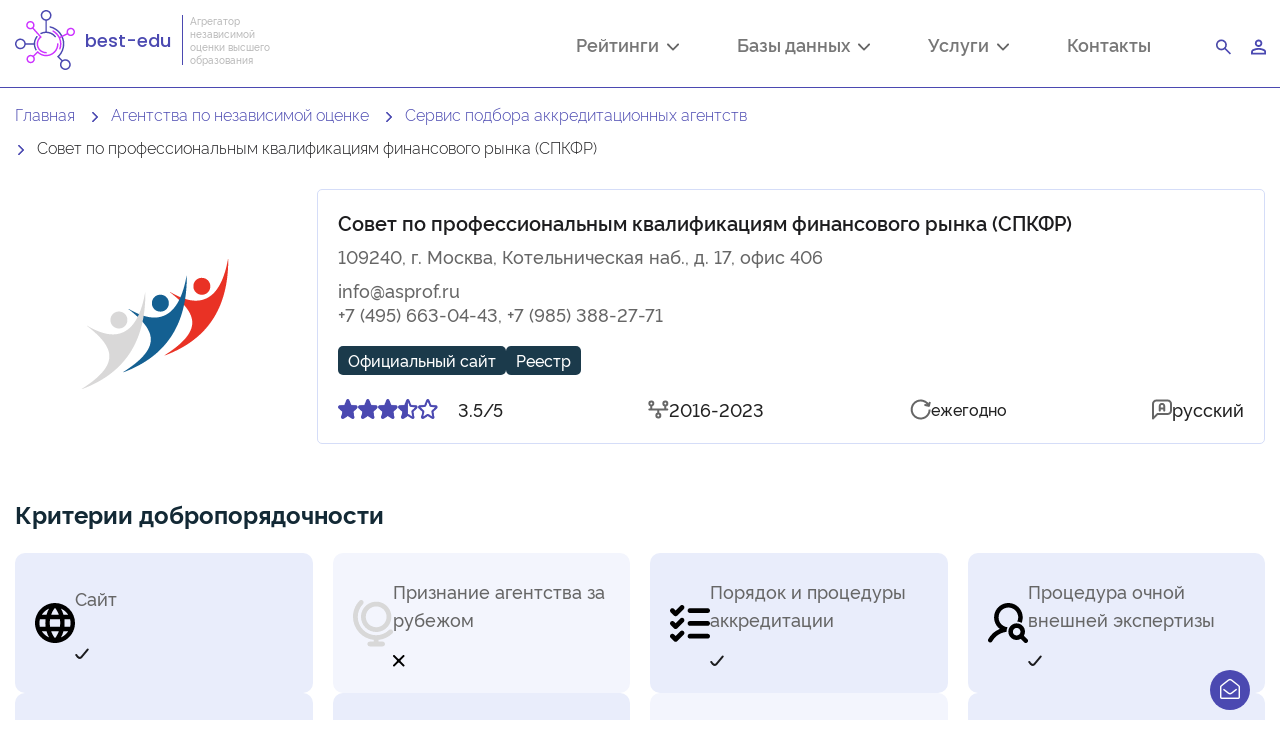

--- FILE ---
content_type: text/html; charset=UTF-8
request_url: https://best-edu.ru/agencies/akkreditacionnye-agentstva/sovet-po-professionalnym-kvalifikaciyam-finansovogo-rynka
body_size: 13962
content:
<!DOCTYPE html> <html lang="ru"> <head> <meta charset="utf-8"> <meta http-equiv="X-UA-Compatible" content="IE=edge"> <meta name="viewport" content="width=device-width, initial-scale=1, shrink-to-fit=no"> <meta name="csrf-token" content="e7oLYwWHzrq0wYrHDNIpyVopfeICE2g67DPzG6AQ"> <link rel="apple-touch-icon" sizes="180x180" href="/apple-touch-icon.png"> <link rel="icon" type="image/png" sizes="32x32" href="/favicon-32x32.png"> <link rel="icon" type="image/png" sizes="16x16" href="/favicon-16x16.png"> <link rel="manifest" href="/site.webmanifest"> <link rel="mask-icon" href="/safari-pinned-tab.svg" color="#5bbad5"> <meta name="msapplication-TileColor" content="#da532c"> <meta name="theme-color" content="#ffffff">  <title>Совет по профессиональным квалификациям финансового рынка (СПКФР)</title>
<meta name="description" content="Совет по профессиональным квалификациям финансового рынка (СПКФР)">
<link rel="canonical" href="https://best-edu.ru/agencies/akkreditacionnye-agentstva/sovet-po-professionalnym-kvalifikaciyam-finansovogo-rynka"/>
<meta property="og:title" content="Совет по профессиональным квалификациям финансового рынка (СПКФР)" />
<meta property="og:description" content="Совет по профессиональным квалификациям финансового рынка (СПКФР)" />

<meta name="twitter:title" content="Совет по профессиональным квалификациям финансового рынка (СПКФР)" />
<meta name="twitter:description" content="Совет по профессиональным квалификациям финансового рынка (СПКФР)" />
<script type="application/ld+json">{"@context":"https://schema.org","@type":"WebPage","name":"Совет по профессиональным квалификациям финансового рынка (СПКФР)","description":"Совет по профессиональным квалификациям финансового рынка (СПКФР)"}</script>   <link rel="preload" href="/build/css/vendors.30e26b329b0b755bf022.css" as="style" onload="this.rel='stylesheet'"> <link rel="preload" href="/build/css/app.base.320adea2829963c8c021.css" as="style" onload="this.rel='stylesheet'"> <link rel="stylesheet" href="/build/css/app.firstLoadedStyles.1c2fd99de8dfe001dd83.css" .>  <link rel="stylesheet" href="/build/css/public.base.53a0d62a21211523b985.css">   <link rel="stylesheet" href="/build/css/public.agencies.details.aa9e05d9420e690e9df1.css"> <link rel="stylesheet" href="/build/css/public.rankings.agency.index.c64a1fe7b68481ab701c.css"  <script src="/build/js/app.firstLoadedStyles.812f6a1a0aa34fd6958d.js" async></script> </head> <body> <div class="container-fluid"> <script type="text/javascript">
    const Ziggy = {"url":"https:\/\/best-edu.ru","port":null,"defaults":{},"routes":{"dusk.login":{"uri":"_dusk\/login\/{userId}\/{guard?}","methods":["GET","HEAD"],"parameters":["userId","guard"]},"dusk.logout":{"uri":"_dusk\/logout\/{guard?}","methods":["GET","HEAD"],"parameters":["guard"]},"dusk.user":{"uri":"_dusk\/user\/{guard?}","methods":["GET","HEAD"],"parameters":["guard"]},"login":{"uri":"login","methods":["GET","HEAD"]},"logout":{"uri":"logout","methods":["POST"]},"register":{"uri":"register","methods":["GET","HEAD"]},"password.request":{"uri":"password\/reset","methods":["GET","HEAD"]},"password.email":{"uri":"password\/email","methods":["POST"]},"password.reset":{"uri":"password\/reset\/{token}","methods":["GET","HEAD"],"parameters":["token"]},"password.update":{"uri":"password\/reset","methods":["POST"]},"password.confirm":{"uri":"password\/confirm","methods":["GET","HEAD"]},"verification.notice":{"uri":"email\/verify","methods":["GET","HEAD"]},"verification.verify":{"uri":"email\/verify\/{id}\/{hash}","methods":["GET","HEAD"],"parameters":["id","hash"]},"verification.resend":{"uri":"email\/resend","methods":["POST"]},"register.complete":{"uri":"registerComplete","methods":["GET","HEAD"]},"register.completed":{"uri":"registerCompleted","methods":["POST"]},"access.create":{"uri":"api\/access\/create","methods":["POST"]},"accreditations.index":{"uri":"accreditations","methods":["GET","HEAD"]},"accreditations.getOrganizationsList":{"uri":"accreditations\/getOrganizationsList","methods":["GET","HEAD"]},"accreditations.getAgenciesList":{"uri":"accreditations\/getAgenciesList","methods":["GET","HEAD"]},"admin.organizations.login":{"uri":"admin\/organizations\/{organizationId}\/login","methods":["POST"],"parameters":["organizationId"]},"admin.home":{"uri":"admin","methods":["GET","HEAD"]},"admin.news":{"uri":"admin\/news","methods":["GET","HEAD"]},"admin.userManager.index":{"uri":"admin\/userManager","methods":["GET","HEAD"]},"admin.userManager.create":{"uri":"admin\/userManager\/create","methods":["GET","HEAD"]},"admin.userManager.saveJson":{"uri":"admin\/userManager\/saveJson","methods":["POST"]},"admin.userManager.edit":{"uri":"admin\/userManager\/{userId}\/edit","methods":["GET","HEAD"],"wheres":{"userId":"[0-9]+"},"parameters":["userId"]},"admin.userManager.changeKindUser":{"uri":"admin\/userManager\/{userId}\/changeKindUser","methods":["POST"],"wheres":{"userId":"[0-9]+"},"parameters":["userId"]},"admin.moderation.naprs":{"uri":"admin\/moderation","methods":["GET","HEAD"]},"admin.moderation.napr":{"uri":"admin\/moderation\/{naprId}","methods":["GET","HEAD"],"parameters":["naprId"]},"admin.organizations":{"uri":"admin\/organizations","methods":["GET","HEAD"]},"admin.news.edit.new":{"uri":"admin\/news\/edit","methods":["GET","HEAD"]},"admin.news.edit":{"uri":"admin\/news\/edit\/{id}","methods":["GET","HEAD"],"wheres":{"id":"[0-9]+"},"parameters":["id"]},"admin.news.new.save":{"uri":"admin\/news\/edit\/save","methods":["POST"]},"admin.news.save":{"uri":"admin\/news\/edit\/{id}\/save","methods":["POST"],"wheres":{"id":"[0-9]+"},"parameters":["id"]},"admin.news.delete":{"uri":"admin\/news\/delete","methods":["POST"]},"admin.media":{"uri":"admin\/media","methods":["GET","HEAD"]},"admin.media.editor":{"uri":"admin\/media\/create","methods":["GET","HEAD"]},"admin.media.saveJson":{"uri":"admin\/media\/saveJson","methods":["POST"]},"admin.media.edit":{"uri":"admin\/media\/{mediaId}\/edit","methods":["GET","HEAD"],"wheres":{"mediaId":"[0-9]+"},"parameters":["mediaId"]},"admin.media.delete":{"uri":"admin\/media\/delete","methods":["POST"]},"admin.newsletter":{"uri":"admin\/letters","methods":["GET","HEAD"]},"admin.newsletter.sendMail":{"uri":"admin\/letters\/sendMail","methods":["POST"]},"admin.newsletter.uploadImage":{"uri":"admin\/letters\/uploadImage","methods":["POST"]},"admin.accreditationProgram":{"uri":"admin\/accreditationProgram","methods":["GET","HEAD"]},"admin.accreditationProgram.create":{"uri":"admin\/accreditationProgram\/create","methods":["GET","HEAD"]},"admin.accreditationProgram.saveJson":{"uri":"admin\/accreditationProgram\/saveJson","methods":["POST"]},"admin.accreditationProgram.edit":{"uri":"admin\/accreditationProgram\/{accreditationProgramId}\/edit","methods":["GET","HEAD"],"wheres":{"accreditationProgramId":"[0-9]+"},"parameters":["accreditationProgramId"]},"admin.accreditationProgram.delete":{"uri":"admin\/accreditationProgram\/delete","methods":["POST"]},"admin.accreditationProgram.changeStatus":{"uri":"admin\/accreditationProgram\/{accreditationId}\/setModerationStatus","methods":["POST"],"parameters":["accreditationId"]},"agencies.index":{"uri":"agencies","methods":["GET","HEAD"]},"agencies.type":{"uri":"agencies\/{type}","methods":["GET","HEAD"],"parameters":["type"]},"agencies.details":{"uri":"agencies\/{type}\/{slug}","methods":["GET","HEAD"],"parameters":["type","slug"]},"auth.social.login":{"uri":"auth\/social\/login\/{role}","methods":["POST"],"parameters":["role"]},"infographics.home":{"uri":"infographics","methods":["GET","HEAD"]},"russian_step_in_gpr":{"uri":"rossijskie-vuzy-v-globalnyh-predmetnyh-rejtingah","methods":["GET","HEAD"]},"sprUgsNaprs":{"uri":"perechen-napravlenij-podgotovki-vysshego-obrazovaniya","methods":["GET","HEAD"]},"info.agreement":{"uri":"info\/agreement","methods":["GET","HEAD"]},"filemanager.image.upload":{"uri":"filemanager\/image\/upload","methods":["POST"]},"consulting.demo.nar":{"uri":"consulting\/demo\/nar\/{hash}","methods":["GET","HEAD"],"parameters":["hash"]},"consulting.demo.nar.load":{"uri":"consulting\/demo\/nar\/load\/{hash}","methods":["GET","HEAD"],"parameters":["hash"]},"consulting.demo.pnar":{"uri":"consulting\/demo\/pnar\/list\/{hash}","methods":["GET","HEAD"],"parameters":["hash"]},"consulting.demo.pnar.load":{"uri":"consulting\/demo\/pnar\/load\/{hash}","methods":["GET","HEAD"],"parameters":["hash"]},"consulting.demo":{"uri":"consulting\/demo\/admin\/getDocumentWithPnarList","methods":["GET","HEAD"]},"consulting.getDocumentWithTopRegionPnarList":{"uri":"consulting\/demo\/admin\/getDocumentWithTopRegionPnarList","methods":["GET","HEAD"]},"home":{"uri":"\/","methods":["GET","HEAD"]},"sitemap":{"uri":"sitemap","methods":["GET","HEAD"]},"contacts":{"uri":"contacts","methods":["GET","HEAD"]},"registrationOO":{"uri":"register_organization","methods":["GET","HEAD"]},"webinars.index":{"uri":"webinars","methods":["GET","HEAD"]},"webinars.event":{"uri":"webinars\/{event}","methods":["GET","HEAD"],"wheres":{"event":"^(gar-2024|pnar-2023|raa-2023|nar-2023|pgar-2022|gar-2023|nar-2022)$"},"parameters":["event"]},"webinars.event.participate":{"uri":"webinars\/{event}\/participate","methods":["GET","HEAD"],"wheres":{"event":"^(gar-2024|pnar-2023|raa-2023|nar-2023|pgar-2022|gar-2023|nar-2022)$"},"parameters":["event"]},"services.index":{"uri":"partnership","methods":["GET","HEAD"]},"services.participate":{"uri":"partnership\/participate","methods":["GET","HEAD"]},"services.closedShow":{"uri":"partnership\/closedShow","methods":["GET","HEAD"]},"services.applicant":{"uri":"partnership\/requestApplicant","methods":["POST"]},"services.benchmarking":{"uri":"partnership\/benchmarking","methods":["GET","HEAD"]},"services.benchmarking.request":{"uri":"partnership\/benchmarking\/request","methods":["GET","HEAD"]},"services.offers":{"uri":"offers","methods":["GET","HEAD"]},"services.offers.request":{"uri":"offersRequest","methods":["GET","HEAD"]},"services.pressrelease":{"uri":"pressrelease","methods":["GET","HEAD"]},"services.promopackage":{"uri":"partnership\/promopackage","methods":["GET","HEAD"]},"services.promopackage.request":{"uri":"partnership\/promopackage\/request","methods":["GET","HEAD"]},"services.plans":{"uri":"partnership\/plans","methods":["GET","HEAD"]},"services.expressMonitoring":{"uri":"partnership\/e-monitoring","methods":["GET","HEAD"]},"reloadCaptcha":{"uri":"reloadCaptcha","methods":["GET","HEAD"]},"lk.profile":{"uri":"profile","methods":["GET","HEAD"]},"lk.saveProfile":{"uri":"saveProfile","methods":["POST"]},"emptyPage":{"uri":"emptyPage","methods":["GET","HEAD"]},"lk.abiturHome":{"uri":"abitur\/home","methods":["GET","HEAD"]},"lk.abitur.favoriteOrganizations.index":{"uri":"abitur\/favoriteOrganizations","methods":["GET","HEAD"]},"lk.abitur.favoriteOrganizations.save":{"uri":"abitur\/favoriteOrganizations\/save","methods":["POST"]},"lk.abitur.favoriteOrganizations.addOrDelete":{"uri":"abitur\/favoriteOrganizations\/addOrDelete","methods":["POST"]},"lk.agency.accreditationProgramAgency.index":{"uri":"agency\/accreditationProgramAgency","methods":["GET","HEAD"]},"lk.agency.accreditationProgramAgency.create":{"uri":"agency\/accreditationProgramAgency\/create","methods":["GET","HEAD"]},"lk.agency.accreditationProgramAgency.save":{"uri":"agency\/accreditationProgramAgency\/save","methods":["POST"]},"lk.agency.accreditationProgramAgency.edit":{"uri":"agency\/accreditationProgramAgency\/{accredProgramVuzId}\/edit","methods":["GET","HEAD"],"wheres":{"accredProgramVuzId":"[0-9]+"},"parameters":["accredProgramVuzId"]},"lk.agency.accreditationProgramAgency.setModerationStatus":{"uri":"agency\/accreditationProgramAgency\/{accredProgramVuzId}\/setModerationStatus","methods":["POST"],"wheres":{"accredProgramVuzId":"[0-9]+"},"parameters":["accredProgramVuzId"]},"lk.agency.accreditationProgramAgency.remove":{"uri":"agency\/accreditationProgramAgency\/{accredProgramVuzId}\/remove","methods":["POST"],"wheres":{"accredProgramVuzId":"[0-9]+"},"parameters":["accredProgramVuzId"]},"lk.home":{"uri":"lk","methods":["GET","HEAD"]},"lk.userManager.index":{"uri":"lk\/organization\/userManager","methods":["GET","HEAD"]},"lk.userManager.create":{"uri":"lk\/organization\/userManager\/create","methods":["GET","HEAD"]},"lk.userManager.save":{"uri":"lk\/organization\/userManager\/save","methods":["POST"]},"lk.userManager.remove":{"uri":"lk\/organization\/userManager\/{userId}\/remove","methods":["POST"],"wheres":{"userId":"[0-9]+"},"parameters":["userId"]},"lk.userManager.edit":{"uri":"lk\/organization\/userManager\/{userId}\/edit","methods":["GET","HEAD"],"wheres":{"userId":"[0-9]+"},"parameters":["userId"]},"lk.organization.details":{"uri":"lk\/organization","methods":["GET","HEAD"]},"lk.organization.commonData.save":{"uri":"lk\/organization\/save","methods":["POST"]},"lk.organization.faculties":{"uri":"lk\/organization\/faculties\/faculties","methods":["GET","HEAD"]},"lk.organization.faculties.create":{"uri":"lk\/organization\/faculties\/facultiesCreate","methods":["GET","HEAD"]},"lk.organization.faculties.edit":{"uri":"lk\/organization\/faculties\/facultiesEdit\/{facultiesId}","methods":["GET","HEAD"],"parameters":["facultiesId"]},"lk.organization.faculties.save":{"uri":"lk\/organization\/faculties\/facultiesSave","methods":["POST"]},"lk.organization.faculties.remove":{"uri":"lk\/organization\/faculties\/remove","methods":["POST"]},"lk.organization.grants.edit":{"uri":"lk\/organization\/grants\/edit","methods":["GET","HEAD"]},"lk.organization.grants.save":{"uri":"lk\/organization\/grants\/save","methods":["POST"]},"lk.organization.objects.edit":{"uri":"lk\/organization\/objects\/edit","methods":["GET","HEAD"]},"lk.organization.objects.save":{"uri":"lk\/organization\/objects\/save","methods":["POST"]},"lk.organization.participateInRankings.edit":{"uri":"lk\/organization\/participateInRankings\/edit","methods":["GET","HEAD"]},"lk.organization.viewSettings.save":{"uri":"lk\/organization\/organizationViewSettings\/save","methods":["POST"]},"lk.organization.commissions":{"uri":"lk\/organization\/commissions","methods":["GET","HEAD"]},"lk.organization.commissions.create":{"uri":"lk\/organization\/commissions\/create","methods":["GET","HEAD"]},"lk.organization.commissions.save":{"uri":"lk\/organization\/commissions\/save","methods":["POST"]},"lk.organization.commissions.remove":{"uri":"lk\/organization\/commissions\/{commissionId}\/remove","methods":["POST"],"wheres":{"commissionId":"[0-9]+"},"parameters":["commissionId"]},"lk.organization.commissions.edit":{"uri":"lk\/organization\/commissions\/{commissionId}\/edit","methods":["GET","HEAD"],"wheres":{"commissionId":"[0-9]+"},"parameters":["commissionId"]},"lk.organization.naprs":{"uri":"lk\/organization\/naprs","methods":["GET","HEAD"]},"lk.organization.naprs.create":{"uri":"lk\/organization\/naprs\/create","methods":["GET","HEAD"]},"lk.organization.naprs.save":{"uri":"lk\/organization\/naprs\/save","methods":["POST"]},"lk.organization.naprs.remove":{"uri":"lk\/organization\/naprs\/{naprId}\/remove","methods":["POST"],"wheres":{"naprId":"[0-9]+"},"parameters":["naprId"]},"lk.organization.naprs.edit":{"uri":"lk\/organization\/naprs\/{naprId}\/edit","methods":["GET","HEAD"],"wheres":{"naprId":"[0-9]+"},"parameters":["naprId"]},"lk.organization.naprs.programs":{"uri":"lk\/organization\/naprs\/{naprId}\/programs","methods":["GET","HEAD"],"wheres":{"naprId":"[0-9]+"},"parameters":["naprId"]},"lk.organization.naprs.programs.create":{"uri":"lk\/organization\/naprs\/{naprId}\/programs\/create","methods":["GET","HEAD"],"wheres":{"naprId":"[0-9]+"},"parameters":["naprId"]},"lk.organization.naprs.programs.save":{"uri":"lk\/organization\/naprs\/{naprId}\/programs\/save","methods":["POST"],"wheres":{"naprId":"[0-9]+"},"parameters":["naprId"]},"lk.organization.naprs.programs.remove":{"uri":"lk\/organization\/naprs\/{naprId}\/programs\/{programId}\/remove","methods":["POST"],"wheres":{"naprId":"[0-9]+","programId":"[0-9]+"},"parameters":["naprId","programId"]},"lk.organization.naprs.programs.edit":{"uri":"lk\/organization\/naprs\/{naprId}\/programs\/{programId}\/edit","methods":["GET","HEAD"],"wheres":{"naprId":"[0-9]+","programId":"[0-9]+"},"parameters":["naprId","programId"]},"lk.organization.campaigns":{"uri":"lk\/organization\/campaigns","methods":["GET","HEAD"]},"lk.organization.campaigns.create":{"uri":"lk\/organization\/campaigns\/create","methods":["GET","HEAD"]},"lk.organization.campaigns.save":{"uri":"lk\/organization\/campaigns\/save","methods":["POST"]},"lk.organization.campaigns.remove":{"uri":"lk\/organization\/campaigns\/{campaignId}\/remove","methods":["POST"],"wheres":{"campaignId":"[0-9]+"},"parameters":["campaignId"]},"lk.organization.campaigns.edit":{"uri":"lk\/organization\/campaigns\/{campaignId}\/edit","methods":["GET","HEAD"],"wheres":{"campaignId":"[0-9]+"},"parameters":["campaignId"]},"lk.organization.campaigns.competitionsGroups":{"uri":"lk\/organization\/campaigns\/{campaignId}\/competitionsGroups","methods":["GET","HEAD"],"wheres":{"campaignId":"[0-9]+"},"parameters":["campaignId"]},"lk.organization.campaigns.competitionsGroups.create":{"uri":"lk\/organization\/campaigns\/{campaignId}\/competitionsGroups\/create","methods":["GET","HEAD"],"wheres":{"campaignId":"[0-9]+"},"parameters":["campaignId"]},"lk.organization.campaigns.competitionsGroups.save":{"uri":"lk\/organization\/campaigns\/{campaignId}\/competitionsGroups\/save","methods":["POST"],"wheres":{"campaignId":"[0-9]+"},"parameters":["campaignId"]},"lk.organization.campaigns.competitionsGroups.remove":{"uri":"lk\/organization\/campaigns\/{campaignId}\/competitionsGroups\/{competitionsGroupsId}\/remove","methods":["POST"],"wheres":{"campaignId":"[0-9]+","competitionsGroupsId":"[0-9]+"},"parameters":["campaignId","competitionsGroupsId"]},"lk.organization.campaigns.competitionsGroups.edit":{"uri":"lk\/organization\/campaigns\/{campaignId}\/competitionsGroups\/{competitionsGroupsId}\/edit","methods":["GET","HEAD"],"wheres":{"campaignId":"[0-9]+","competitionsGroupsId":"[0-9]+"},"parameters":["campaignId","competitionsGroupsId"]},"lk.organization.campaigns.competitionsGroups.competitionsGroupsObjects.getCompetitionsGroupsObjectsList":{"uri":"lk\/organization\/campaigns\/{campaignId}\/competitionsGroups\/{competitionsGroupsId}\/competitionsGroupsObjects\/getCompetitionsGroupsObjectsList","methods":["GET","HEAD"],"wheres":{"campaignId":"[0-9]+","competitionsGroupsId":"[0-9]+"},"parameters":["campaignId","competitionsGroupsId"]},"lk.organization.campaigns.competitionsGroups.competitionsGroupsObjects.createModal":{"uri":"lk\/organization\/campaigns\/{campaignId}\/competitionsGroups\/{competitionsGroupsId}\/competitionsGroupsObjects\/createModal","methods":["GET","HEAD"],"wheres":{"campaignId":"[0-9]+","competitionsGroupsId":"[0-9]+"},"parameters":["campaignId","competitionsGroupsId"]},"lk.organization.campaigns.competitionsGroups.competitionsGroupsObjects.saveJson":{"uri":"lk\/organization\/campaigns\/{campaignId}\/competitionsGroups\/{competitionsGroupsId}\/competitionsGroupsObjects\/saveJson","methods":["POST"],"wheres":{"campaignId":"[0-9]+","competitionsGroupsId":"[0-9]+"},"parameters":["campaignId","competitionsGroupsId"]},"lk.organization.campaigns.competitionsGroups.competitionsGroupsObjects.remove":{"uri":"lk\/organization\/campaigns\/{campaignId}\/competitionsGroups\/{competitionsGroupsId}\/competitionsGroupsObjects\/{competitionsGroupsObjectsId}\/remove","methods":["POST"],"wheres":{"campaignId":"[0-9]+","competitionsGroupsId":"[0-9]+","competitionsGroupsObjectsId":"[0-9]+"},"parameters":["campaignId","competitionsGroupsId","competitionsGroupsObjectsId"]},"lk.organization.campaigns.competitionsGroups.competitionsGroupsWrapper.getCompetitionsGroupsWrapperList":{"uri":"lk\/organization\/campaigns\/{campaignId}\/competitionsGroups\/{competitionsGroupsId}\/competitionsGroupsWrapper\/getCompetitionsGroupsWrapperList","methods":["GET","HEAD"],"wheres":{"campaignId":"[0-9]+","competitionsGroupsId":"[0-9]+"},"parameters":["campaignId","competitionsGroupsId"]},"lk.organization.campaigns.competitionsGroups.competitionsGroupsWrapper.createModal":{"uri":"lk\/organization\/campaigns\/{campaignId}\/competitionsGroups\/{competitionsGroupsId}\/competitionsGroupsWrapper\/createModal","methods":["GET","HEAD"],"wheres":{"campaignId":"[0-9]+","competitionsGroupsId":"[0-9]+"},"parameters":["campaignId","competitionsGroupsId"]},"lk.organization.campaigns.competitionsGroups.competitionsGroupsWrapper.saveJson":{"uri":"lk\/organization\/campaigns\/{campaignId}\/competitionsGroups\/{competitionsGroupsId}\/competitionsGroupsWrapper\/saveJson","methods":["POST"],"wheres":{"campaignId":"[0-9]+","competitionsGroupsId":"[0-9]+"},"parameters":["campaignId","competitionsGroupsId"]},"lk.organization.campaigns.competitionsGroups.competitionsGroupsWrapper.remove":{"uri":"lk\/organization\/campaigns\/{campaignId}\/competitionsGroups\/{competitionsGroupsId}\/competitionsGroupsWrapper\/{competitionsGroupsWrapperId}\/remove","methods":["POST"],"wheres":{"campaignId":"[0-9]+","competitionsGroupsId":"[0-9]+","competitionsGroupsWrapperId":"[0-9]+"},"parameters":["campaignId","competitionsGroupsId","competitionsGroupsWrapperId"]},"lk.organization.campaigns.competitionsGroups.competitionsGroupsWrapper.competitions.createModal":{"uri":"lk\/organization\/campaigns\/{campaignId}\/competitionsGroups\/{competitionsGroupsId}\/competitionsGroupsWrapper\/{competitionsGroupsWrapperId}\/competitions\/createModal","methods":["GET","HEAD"],"wheres":{"campaignId":"[0-9]+","competitionsGroupsId":"[0-9]+","competitionsGroupsWrapperId":"[0-9]+"},"parameters":["campaignId","competitionsGroupsId","competitionsGroupsWrapperId"]},"lk.organization.campaigns.competitionsGroups.competitionsGroupsWrapper.competitions.saveJson":{"uri":"lk\/organization\/campaigns\/{campaignId}\/competitionsGroups\/{competitionsGroupsId}\/competitionsGroupsWrapper\/{competitionsGroupsWrapperId}\/competitions\/saveJson","methods":["POST"],"wheres":{"campaignId":"[0-9]+","competitionsGroupsId":"[0-9]+","competitionsGroupsWrapperId":"[0-9]+"},"parameters":["campaignId","competitionsGroupsId","competitionsGroupsWrapperId"]},"lk.organization.campaigns.competitionsGroups.competitionsGroupsWrapper.competitions.remove":{"uri":"lk\/organization\/campaigns\/{campaignId}\/competitionsGroups\/{competitionsGroupsId}\/competitionsGroupsWrapper\/{competitionsGroupsWrapperId}\/competitions\/{competitionsId}\/remove","methods":["POST"],"wheres":{"campaignId":"[0-9]+","competitionsGroupsId":"[0-9]+","competitionsGroupsWrapperId":"[0-9]+","competitionsId":"[0-9]+"},"parameters":["campaignId","competitionsGroupsId","competitionsGroupsWrapperId","competitionsId"]},"lk.organization.campaigns.competitionsGroups.competitionsGroupsWrapper.competitions.editModal":{"uri":"lk\/organization\/campaigns\/{campaignId}\/competitionsGroups\/{competitionsGroupsId}\/competitionsGroupsWrapper\/{competitionsGroupsWrapperId}\/competitions\/{competitionsId}\/editModal","methods":["GET","HEAD"],"wheres":{"campaignId":"[0-9]+","competitionsGroupsId":"[0-9]+","competitionsGroupsWrapperId":"[0-9]+","competitionsId":"[0-9]+"},"parameters":["campaignId","competitionsGroupsId","competitionsGroupsWrapperId","competitionsId"]},"lk.organization.campaigns.competitionsGroups.competitionsGroupsWrapper.examsPriorities.getExamsDataList":{"uri":"lk\/organization\/campaigns\/{campaignId}\/competitionsGroups\/{competitionsGroupsId}\/competitionsGroupsWrapper\/{competitionsGroupsWrapperId}\/ExamsPriorities\/getExamsDataList","methods":["GET","HEAD"],"wheres":{"campaignId":"[0-9]+","competitionsGroupsId":"[0-9]+","competitionsGroupsWrapperId":"[0-9]+"},"parameters":["campaignId","competitionsGroupsId","competitionsGroupsWrapperId"]},"lk.organization.campaigns.competitionsGroups.competitionsGroupsWrapper.examsPriorities.createModal":{"uri":"lk\/organization\/campaigns\/{campaignId}\/competitionsGroups\/{competitionsGroupsId}\/competitionsGroupsWrapper\/{competitionsGroupsWrapperId}\/ExamsPriorities\/createModal","methods":["GET","HEAD"],"wheres":{"campaignId":"[0-9]+","competitionsGroupsId":"[0-9]+","competitionsGroupsWrapperId":"[0-9]+"},"parameters":["campaignId","competitionsGroupsId","competitionsGroupsWrapperId"]},"lk.organization.campaigns.competitionsGroups.competitionsGroupsWrapper.examsPriorities.saveJson":{"uri":"lk\/organization\/campaigns\/{campaignId}\/competitionsGroups\/{competitionsGroupsId}\/competitionsGroupsWrapper\/{competitionsGroupsWrapperId}\/ExamsPriorities\/saveJson","methods":["POST"],"wheres":{"campaignId":"[0-9]+","competitionsGroupsId":"[0-9]+","competitionsGroupsWrapperId":"[0-9]+"},"parameters":["campaignId","competitionsGroupsId","competitionsGroupsWrapperId"]},"lk.organization.campaigns.competitionsGroups.competitionsGroupsWrapper.examsPriorities.remove":{"uri":"lk\/organization\/campaigns\/{campaignId}\/competitionsGroups\/{competitionsGroupsId}\/competitionsGroupsWrapper\/{competitionsGroupsWrapperId}\/ExamsPriorities\/{examsPrioritiesId}\/remove","methods":["POST"],"wheres":{"campaignId":"[0-9]+","competitionsGroupsId":"[0-9]+","competitionsGroupsWrapperId":"[0-9]+","examsPrioritiesId":"[0-9]+"},"parameters":["campaignId","competitionsGroupsId","competitionsGroupsWrapperId","examsPrioritiesId"]},"lk.organization.campaigns.competitionsGroups.competitionsGroupsWrapper.examsPriorities.editModal":{"uri":"lk\/organization\/campaigns\/{campaignId}\/competitionsGroups\/{competitionsGroupsId}\/competitionsGroupsWrapper\/{competitionsGroupsWrapperId}\/ExamsPriorities\/{examsPrioritiesId}\/editModal","methods":["GET","HEAD"],"wheres":{"campaignId":"[0-9]+","competitionsGroupsId":"[0-9]+","competitionsGroupsWrapperId":"[0-9]+","examsPrioritiesId":"[0-9]+"},"parameters":["campaignId","competitionsGroupsId","competitionsGroupsWrapperId","examsPrioritiesId"]},"lk.exams.addExamToModal":{"uri":"lk\/organization\/exams\/addExamToModal","methods":["GET","HEAD"]},"lk.organization.subjects":{"uri":"lk\/organization\/subjects","methods":["GET","HEAD"]},"lk.organization.subjects.create":{"uri":"lk\/organization\/subjects\/create","methods":["GET","HEAD"]},"lk.organization.subjects.save":{"uri":"lk\/organization\/subjects\/save","methods":["POST"]},"lk.organization.subjects.remove":{"uri":"lk\/organization\/subjects\/{subjectId}\/remove","methods":["POST"],"wheres":{"userId":"[0-9]+"},"parameters":["subjectId"]},"lk.organization.subjects.edit":{"uri":"lk\/organization\/subjects\/{subjectId}\/edit","methods":["GET","HEAD"],"wheres":{"userId":"[0-9]+"},"parameters":["subjectId"]},"lk.consulting.nar":{"uri":"lk\/organization\/consulting","methods":["GET","HEAD"]},"lk.consulting.getPresentation":{"uri":"lk\/organization\/consulting\/getPresentation","methods":["GET","HEAD"]},"lk.consulting.getSimilarReport":{"uri":"lk\/organization\/consulting\/getSimilarReport","methods":["GET","HEAD"]},"lk.consulting.getNarDocument":{"uri":"lk\/organization\/consulting\/getNarDocument","methods":["GET","HEAD"]},"lk.consulting.getPnarDocument":{"uri":"lk\/organization\/consulting\/getPnarDocument","methods":["GET","HEAD"]},"lk.consulting.validateCountCompetitors":{"uri":"lk\/organization\/consulting\/validateCountCompetitors","methods":["GET","HEAD"]},"lk.consulting.createModal":{"uri":"lk\/organization\/consulting\/createModal","methods":["POST"]},"lk.consulting.createCompetitors":{"uri":"lk\/organization\/consulting\/createCompetitors","methods":["POST"]},"lk.consulting.getVuzsList":{"uri":"lk\/organization\/consulting\/getVuzsList","methods":["GET","HEAD"]},"lk.consulting.exportNarToPdf":{"uri":"lk\/organization\/consulting\/exportNarToPdf","methods":["GET","HEAD"]},"lk.consulting.demo":{"uri":"lk\/organization\/consulting\/demo","methods":["GET","HEAD"]},"lk.consulting.loadDemo":{"uri":"lk\/organization\/consulting\/demo\/loadDemo\/{ugsn?}","methods":["GET","HEAD"],"parameters":["ugsn"]},"lk.organization.accreditationProgramOrganizations":{"uri":"lk\/organization\/accreditationProgramOrganizations","methods":["GET","HEAD"]},"lk.organization.accreditationProgramOrganizations.create":{"uri":"lk\/organization\/accreditationProgramOrganizations\/create","methods":["GET","HEAD"]},"lk.organization.accreditationProgramOrganizations.save":{"uri":"lk\/organization\/accreditationProgramOrganizations\/save","methods":["POST"]},"lk.organization.accreditationProgramOrganizations.remove":{"uri":"lk\/organization\/accreditationProgramOrganizations\/{accredProgramVuzId}\/remove","methods":["POST"],"wheres":{"accredProgramVuzId":"[0-9]+"},"parameters":["accredProgramVuzId"]},"lk.organization.accreditationProgramOrganizations.edit":{"uri":"lk\/organization\/accreditationProgramOrganizations\/{accredProgramVuzId}\/edit","methods":["GET","HEAD"],"wheres":{"accredProgramVuzId":"[0-9]+"},"parameters":["accredProgramVuzId"]},"lk.organization.accreditationProgramOrganizations.setModerationStatus":{"uri":"lk\/organization\/accreditationProgramOrganizations\/{accredProgramVuzId}\/setModerationStatus","methods":["POST"],"wheres":{"accredProgramVuzId":"[0-9]+"},"parameters":["accredProgramVuzId"]},"lk.organization.accreditationProgramOrganizations.show":{"uri":"lk\/organization\/accreditationProgramOrganizations\/{accredProgramVuzId}\/show","methods":["GET","HEAD"],"wheres":{"accredProgramVuzId":"[0-9]+"},"parameters":["accredProgramVuzId"]},"about.index":{"uri":"mediaaboutus","methods":["GET","HEAD"]},"public.news":{"uri":"news","methods":["GET","HEAD"]},"public.news.news":{"uri":"news\/{slug}","methods":["GET","HEAD"],"parameters":["slug"]},"organizations.index":{"uri":"organizations","methods":["GET","HEAD"]},"organizations.getOrganizationsList":{"uri":"organizations\/getOrganizationsList","methods":["GET","HEAD"]},"organizations.details":{"uri":"organizations\/{slug}","methods":["GET","HEAD"],"parameters":["slug"]},"rankings.home":{"uri":"ratings","methods":["GET","HEAD"]},"rankings.vuz.autocomplete":{"uri":"ratings\/getVuzAutocompleteSuggests","methods":["GET","HEAD"]},"rankings.agency":{"uri":"ratings\/agency","methods":["GET","HEAD"]},"rankings.getPolozenieDocument":{"uri":"ratings\/getPolozenieDocument","methods":["GET","HEAD"]},"rankings.national.home":{"uri":"ratings\/national","methods":["GET","HEAD"]},"rankings.national.institutional.aggregated":{"uri":"ratings\/national\/nacionalnyj-agregirovannyj-rejting","methods":["GET","HEAD"]},"rankings.national.institutional.child":{"uri":"ratings\/national\/{institutionalRanking}","methods":["GET","HEAD"],"wheres":{"institutionalRanking":"^(reyting-monitoringa-effektivnosti-vuzov|rejting-ocenka-kachestva-obrazovaniya|rejting-po-rezultatam-professionalno-obshchestvennoj-akkreditacii|rejting-pervaya-missiya|rejtingi-universitetov-raex|nacionalnyj-rejting-universitetov-interfaks|samye-vostrebovannye-vuzy-rossii|rejting-mezhdunarodnoe-priznanie|indeks-hirsha|forbes|superjob|national_recognition|head_hunter|tabiturient|brand_analytics)$"},"parameters":["institutionalRanking"]},"rankings.national.subject.aggregated":{"uri":"ratings\/national\/predmetnyj-nacionalnyj-agregirovannyj-rejting","methods":["GET","HEAD"]},"rankings.national.subject.child":{"uri":"ratings\/national\/{subjectRanking}","methods":["GET","HEAD"],"wheres":{"subjectRanking":"^(predmetnyj-rejting-po-rezultatam-professionalno-obshchestvennoj-akkreditacii|predmetnyj-rejting-ocenka-kachestva-obucheniya|predmetnyj-rejting-indeks-hirsha|predmetnyj-rejting-raex|predmetnyj-rejting-pervaya-missiya|predmetnyj-gar|subject_national_recognition|subject_superjob)$"},"parameters":["subjectRanking"]},"rankings.global.home":{"uri":"ratings\/global","methods":["GET","HEAD"]},"rankings.global.institutional.aggregated":{"uri":"ratings\/global\/globalnyj-agregirovannyj-rejting","methods":["GET","HEAD"]},"rankings.global.institutional.child":{"uri":"ratings\/global\/{ranking}","methods":["GET","HEAD"],"wheres":{"ranking":"^(times-higher-education-world-university-rankings|qs-world-university-rankings|academic-ranking-of-world-universities|the-three-university-missions-mosiur|best-global-university-ranking-usnews|round-university-ranking|leiden-ranking-cwts|performance-ranking-of-scientific-papers-for-world-university-ntu|the-center-for-world-university-rankings|scimago-institutions-rankings|udb|university-ranking-by-academic-performance-urap|world-university-rankings-isc|rank-pro-world-university-rankings|deqar)$"},"parameters":["ranking"]},"rankings.global.subject.aggregated":{"uri":"ratings\/global\/rossijskie-vuzy-v-globalnyh-predmetnyh-rejtingah","methods":["GET","HEAD"]},"rankings.global.subject.child":{"uri":"ratings\/global\/{subjectRanking}","methods":["GET","HEAD"],"wheres":{"subjectRanking":"^(subject-times-higher-education-world-university-rankings|subject-qs-world-university-rankings|subject-academic-ranking-of-world-universities|subject-best-global-university-ranking-usnews|subject-performance-ranking-of-scientific-papers-for-world-university-ntu|subject-udb|subject-university-ranking-by-academic-performance-urap|subject-world-university-rankings-isc|subject-u-multirank|subject-deqar)$"},"parameters":["subjectRanking"]},"rs.recommend":{"uri":"rc\/recommend","methods":["GET","HEAD"]},"rs.home":{"uri":"rc\/home","methods":["GET","HEAD"]},"vuzRyadom.home":{"uri":"vuzRyadom","methods":["GET","HEAD"]},"vuzRyadom.getResultPage":{"uri":"vuzRyadom\/getResultPage\/{hash}","methods":["GET","HEAD"],"wheres":{"hash":"^[A-Za-z0-9+\/]+={0,2}$"},"parameters":["hash"]},"vuzRyadom.regions":{"uri":"vuzRyadom\/getRegions","methods":["GET","HEAD"]},"vuzRyadom.interests":{"uri":"vuzRyadom\/getInterests","methods":["GET","HEAD"]},"vuzRyadom.naprs":{"uri":"vuzRyadom\/interests\/{interestId}\/getNaprs","methods":["GET","HEAD"],"wheres":{"interestId":"[0-9]+"},"parameters":["interestId"]},"vuzRyadom.interestTips":{"uri":"vuzRyadom\/regions\/{regionKod}\/getInterestTips","methods":["GET","HEAD"],"wheres":{"regionKod":"[0-9]+"},"parameters":["regionKod"]},"vuzRyadom.naprTips":{"uri":"vuzRyadom\/regions\/{regionKod}\/interests\/{interestId}\/getNaprTips","methods":["GET","HEAD"],"wheres":{"regionKod":"[0-9]+","interestId":"[0-9]+"},"parameters":["regionKod","interestId"]},"vuzRyadom.statistic":{"uri":"vuzRyadom\/regions\/{regionKod}\/interests\/{interestId}\/naprs\/{naprId}\/statistic","methods":["GET","HEAD"],"wheres":{"regionKod":"^[1-9]{1}[0-9]*$","interestId":"^[1-9]{1}[0-9]*$","naprId":"^[1-9]{1}[0-9]*$"},"parameters":["regionKod","interestId","naprId"]}}};

    
</script>  <header class="header"> <nav class="navbar navbar-default yamm"> <div class="container container_new"> <div class="navbar-header"> <a class="navbar-brand" href="https://best-edu.ru"> <div class="navbar-brand__box"> <img src="https://best-edu.ru/build/img/logo.svg" alt="Агрегатор независимой оценки качества образования" loading="lazy"> <div class="box__vertical-middle box__text"> best-edu </div> <div class="box__vertical-divider"> </div> <div class="box__vertical-middle box__description"> Агрегатор независимой оценки высшего образования </div> </div> </a> </div> <div class="collapse navbar-collapse" id="bs-example-navbar-collapse-1"> <ul class="nav navbar-nav"> <li class="dropdown dropdown__right"> <a href="#" class="dropdown-toggle" data-toggle="dropdown" role="button" aria-haspopup="true" aria-expanded="false" id="rankings"> Рейтинги&nbsp; <span> <img src="https://best-edu.ru/build/img/layout/header/arrow.webp" alt="Выпадающее меню" loading="lazy"> </span> </a> <ul class="dropdown-menu" aria-labelledby="rankings"> <li class="dropdown-header dropdown-header_first">Национальные</li> <li> <a class="border-bottom" href="https://best-edu.ru/ratings/national/nacionalnyj-agregirovannyj-rejting"> Национальный агрегированный рейтинг </a> </li> <li> <a class="border-bottom" href="https://best-edu.ru/ratings/national/predmetnyj-nacionalnyj-agregirovannyj-rejting"> Предметный национальный агрегированный рейтинг </a> </li> <li class="dropdown-header">Глобальные</li> <li> <a class="border-bottom" href="https://best-edu.ru/ratings/global/globalnyj-agregirovannyj-rejting"> Глобальный агрегированный рейтинг </a> </li> <li> <a class="border-bottom" href="https://best-edu.ru/rossijskie-vuzy-v-globalnyh-predmetnyh-rejtingah"> ВУЗы в глобальных предметных рейтингах </a> </li> <li role="separator" class="divider"> <li> <a href="https://best-edu.ru/ratings/agency" class="border-bottom"> Рейтинг аккредитационных агентств </a> </li> </ul> </li> <li class="dropdown dropdown__right"> <a href="#" class="dropdown-toggle" data-toggle="dropdown" role="button" aria-haspopup="true" aria-expanded="false" id="database"> Базы данных&nbsp; <span> <img src="https://best-edu.ru/build/img/layout/header/arrow.webp" alt="Выпадающее меню" loading="lazy"> </span> </a> <ul class="dropdown-menu" aria-labelledby="database"> <li> <li> <a href="https://best-edu.ru/accreditations" class="border-bottom"> Реестр аккредитованных программ </a> </li>  <li> <a class="border-bottom" href="https://best-edu.ru/agencies/akkreditacionnye-agentstva"> Сервис подбора аккредитационных агентств </a> </li>  <li role="separator" class="divider"></li>   <li> <a class="border-bottom" href="https://best-edu.ru/agencies/agentstva-po-nezavisimoj-ocenke-rezultatov-obucheniya-studentov"> Агентства по независимой оценке результатов обучения студентов </a> </li>   <li> <a class="border-bottom" href="https://best-edu.ru/agencies/agentstva-po-nezavisimoj-ocenke-dostizhenij-studentov"> Агентства по независимой оценке достижений студентов </a> </li>  <li role="separator" class="divider"></li>   <li> <a class="border-bottom" href="https://best-edu.ru/agencies/agentstva-po-sostavleniyu-rejtingov"> Агентства по составлению рейтингов </a> </li>   </ul> </li> <li class="dropdown dropdown__right"> <a href="#" class="dropdown-toggle" data-toggle="dropdown" role="button" aria-haspopup="true" aria-expanded="false" id="services"> Услуги&nbsp; <span> <img src="https://best-edu.ru/build/img/layout/header/arrow.webp" alt="Выпадающее меню" loading="lazy"> </span> </a> <ul class="dropdown-menu" aria-labelledby="services"> <li> <a href="https://best-edu.ru/partnership/benchmarking" class="border-bottom"> Бенчмаркинг </a> </li> <li> <a href="https://best-edu.ru/partnership/promopackage" class="border-bottom"> Наградная плакетка </a> </li> <li> <a href="https://best-edu.ru/webinars" class="border-bottom"> Вебинары </a> </li> <li> <a href="https://best-edu.ru/partnership/e-monitoring" class="border-bottom"> Мониторинг </a> </li> </ul> </li> <li class="dropdown dropdown__last"> <a class="dropdown-toggle" href="https://best-edu.ru/contacts">Контакты</a> </li> </ul> </div> <div class="navbar-header navbar-header_last"> <a class="navbar-toggle navbar-toggle_image hidden-sm-new hidden-md-new" href="https://best-edu.ru/organizations"> <img src="https://best-edu.ru/build/img/layout/header/search.webp" alt="Поиск организаций"> </a> <a class="navbar-toggle navbar-toggle_image" href="https://best-edu.ru/login"> <img src="https://best-edu.ru/build/img/layout/header/login.svg" alt="Вход" loading="lazy"> </a> <button type="button" class="navbar-toggle collapsed hidden-lg-new show-main-modal-menu-btn" data-toggle="modal" data-target="#modal-main-menu"> <span class="sr-only">Toggle navigation</span> <span class="icon-bar"></span> <span class="icon-bar"></span> <span class="icon-bar"></span> </button> </div> </div> </nav> </header> <div class="modal fade modal-fullscreen" id="modal-main-menu" tabindex="-1" role="dialog" aria-labelledby="Меню" aria-hidden="true"> <div class="modal-dialog block-filters__modal"> <div class="modal-content"> <div class="modal-header filters__modal-header"> <div class="header__row header__row_long"> <form method="GET" action="https://best-edu.ru/organizations"> <div class="organizations__form-group"> <input type="text" id="organizationsSearch" class="row__input" name="name" placeholder="Поиск достижений образовательных организаций"> </div> </form> </div> <div class="header__row header__row_close"> <button type="button" class="close" data-dismiss="modal"></button> </div> </div> <div class="modal-body block-filters__modal organization__block-filters yamm"> <ul class="nav navbar-nav"> <li class="dropdown dropdown__right"> <a href="#" class="dropdown-toggle" data-toggle="dropdown" role="button" aria-haspopup="true" aria-expanded="false" id="rankings"> Рейтинги <span> <img src="https://best-edu.ru/build/img/layout/header/arrow.webp" alt="Выпадающее меню" loading="lazy"> </span> </a> <ul class="dropdown-menu" aria-labelledby="rankings"> <li class="dropdown-header dropdown-header_first">Национальные</li> <li> <a class="border-bottom" href="https://best-edu.ru/ratings/national/nacionalnyj-agregirovannyj-rejting"> Национальный агрегированный рейтинг </a> </li> <li> <a class="border-bottom" href="https://best-edu.ru/ratings/national/predmetnyj-nacionalnyj-agregirovannyj-rejting"> Предметный национальный агрегированный рейтинг </a> </li> <li class="dropdown-header">Глобальные</li> <li> <a class="border-bottom" href="https://best-edu.ru/ratings/global/globalnyj-agregirovannyj-rejting"> Глобальный агрегированный рейтинг </a> </li> <li> <a class="border-bottom" href="https://best-edu.ru/rossijskie-vuzy-v-globalnyh-predmetnyh-rejtingah"> ВУЗы в глобальных предметных рейтингах </a> </li> <li role="separator" class="divider"> <li> <a href="https://best-edu.ru/ratings/agency" class="border-bottom"> Рейтинг аккредитационных агентств </a> </li> </ul> </li> <li class="dropdown dropdown__right"> <a href="#" class="dropdown-toggle" data-toggle="dropdown" role="button" aria-haspopup="true" aria-expanded="false" id="database"> Базы данных&nbsp; <span> <img src="https://best-edu.ru/build/img/layout/header/arrow.webp" loading="lazy"> </span> </a> <ul class="dropdown-menu" aria-labelledby="database"> <li> <li> <a href="https://best-edu.ru/accreditations" class="border-bottom"> Реестр аккредитованных программ </a> </li>  <li> <a class="border-bottom" href="https://best-edu.ru/agencies/akkreditacionnye-agentstva"> Сервис подбора аккредитационных агентств </a> </li>  <li role="separator" class="divider"></li>   <li> <a class="border-bottom" href="https://best-edu.ru/agencies/agentstva-po-nezavisimoj-ocenke-rezultatov-obucheniya-studentov"> Агентства по независимой оценке результатов обучения студентов </a> </li>   <li> <a class="border-bottom" href="https://best-edu.ru/agencies/agentstva-po-nezavisimoj-ocenke-dostizhenij-studentov"> Агентства по независимой оценке достижений студентов </a> </li>  <li role="separator" class="divider"></li>   <li> <a class="border-bottom" href="https://best-edu.ru/agencies/agentstva-po-sostavleniyu-rejtingov"> Агентства по составлению рейтингов </a> </li>   </ul> </li> <li class="dropdown dropdown__right"> <a href="#" class="dropdown-toggle" data-toggle="dropdown" role="button" aria-haspopup="true" aria-expanded="false" id="services"> Услуги&nbsp; <span> <img src="https://best-edu.ru/build/img/layout/header/arrow.webp" loading="lazy"> </span> </a> <ul class="dropdown-menu" aria-labelledby="services"> <li> <a href="https://best-edu.ru/partnership/benchmarking" class="border-bottom"> Бенчмаркинг </a> </li> <li> <a href="https://best-edu.ru/partnership/promopackage" class="border-bottom"> Наградная плакетка </a> </li> <li> <a href="https://best-edu.ru/webinars" class="border-bottom"> Вебинары </a> </li> </ul> </li> <li class="dropdown dropdown__last"> <a class="dropdown-toggle" href="https://best-edu.ru/contacts">Контакты</a> </li> </ul> </div> </div> </div> </div>  <main>   <hr class="top-line">  <div class="container container_new">   <nav aria-label="breadcrumb" id="breadcrumb" itemscope itemtype="https://schema.org/BreadcrumbList"> <ol class="breadcrumb"> <meta name="numberOfItems" content="3"> <meta name="itemListOrder" content="Ascending">    <li itemscope itemprop="itemListElement" itemtype="https://schema.org/ListItem" > <a itemprop="item" href="https://best-edu.ru" title="Главная">  <span itemprop="name">Главная</span>  <meta itemprop="position" content="1"> </a> </li>     <li itemscope itemprop="itemListElement" itemtype="https://schema.org/ListItem" > <a itemprop="item" href="https://best-edu.ru/agencies" title="Агентства по независимой оценке">  <span itemprop="name">Агентства по независимой оценке</span>  <meta itemprop="position" content="2"> </a> </li>     <li itemscope itemprop="itemListElement" itemtype="https://schema.org/ListItem" > <a itemprop="item" href="https://best-edu.ru/agencies/akkreditacionnye-agentstva" title="Сервис подбора аккредитационных агентств">  <span itemprop="name">Сервис подбора аккредитационных агентств</span>  <meta itemprop="position" content="3"> </a> </li>    <li class="active" itemscope="" itemprop="itemListElement" itemtype="https://schema.org/ListItem"> <span itemprop="name">Совет по профессиональным квалификациям финансового рынка (СПКФР)</span> <meta itemprop="position" content="4"> </li>   </ol> </nav>    </div>   <div class="container container_new form-group"> <div class="row"> <div class="col-md-12">  <div class="page-with-sidebar agency-card"> <div class="page-with-sidebar__content form-group"> <div class="row"> <div class="col-md-12"> <div class="agency-header form-group"> <div class="agency-header__logo"> <img src="/assets/img/agencies/logo/61.png" alt="Совет по профессиональным квалификациям финансового рынка (СПКФР)"> </div> <div class="agency-header__main-info col-md-10"> <div class="agency-header__logo_hidden"> <img src="/assets/img/agencies/logo/61.png" alt="Совет по профессиональным квалификациям финансового рынка (СПКФР)"> </div> <div class="agency-header__main-info__agency-name"> Совет по профессиональным квалификациям финансового рынка (СПКФР) </div> <div class="agency-header__main-info__agency-address"> 109240, г. Москва, Котельническая наб., д. 17, офис 406 </div> <div class="agency-header__main-info__agency-contacts"> <p>info@asprof.ru</p>
<p>+7 (495) 663-04-43, +7 (985) 388-27-71</p> </div> <div class="agency-header__main-info__agency-links"> <a href="https://asprof.ru/" target="_blank" class="agency-header__main-info__agency-links_button"> Официальный сайт </a>  <a href="https://best-edu.ru/accreditations?agencies%5B0%5D=61" target="_blank" class="agency-header__main-info__agency-links_button"> Реестр </a>  </div> <div class="agency-header__main-info__agency-about">  <div class="agency-header__main-info__agency-about__stars">  <img src="https://best-edu.ru/build/img/agency/stars/full_star.png" class="agency-header__main-info__agency-about__stars__image" alt="">  <img src="https://best-edu.ru/build/img/agency/stars/full_star.png" class="agency-header__main-info__agency-about__stars__image" alt="">  <img src="https://best-edu.ru/build/img/agency/stars/full_star.png" class="agency-header__main-info__agency-about__stars__image" alt="">  <img src="https://best-edu.ru/build/img/agency/stars/half_star.png" class="agency-header__main-info__agency-about__stars__image" alt="">  <img src="https://best-edu.ru/build/img/agency/stars/empty_star.png" class="agency-header__main-info__agency-about__stars__image" alt="">  <div class="agency-header__main-info__agency-about__stars__index"> 3.5/5 </div> </div>  <div class="agency-header__main-info__agency-about__duration"> <img class="agency-header__main-info__agency-about__duration__image" src="https://best-edu.ru/build/img/agency/duration.svg" alt=""> <div class="agency-header__main-info__agency-about__duration-date"> 2016-2023 </div> </div>  <div class="agency-header__main-info__agency-about__period"> <img class="agency-header__main-info__agency-about__duration__image" src="https://best-edu.ru/build/img/agency/period.svg" alt=""> <div class="agency-header__main-info__agency-about__period-text"> ежегодно </div> </div>  <div class="agency-header__main-info__agency-about_languages"> <img class="agency-header__main-info__agency-about__languages__image" src="https://best-edu.ru/build/img/agency/languages.svg" alt=""> <div class="agency-header__main-info__agency-about__languages-text"> русский </div> </div> </div> </div> </div> </div> <div class="col-md-12">  <div class="agency-card__item-title">Критерии добропорядочности</div> <div class="agency-criterion">    <div class="agency-criterion__card-item agency-card__item_true"> <div class="content"> <div class="content__img-block"> <div class="img-block__img"> <img src="https://best-edu.ru/build/img/agency/agencyCriterion/webTrue.svg" alt="Изображение"> </div> </div> <div class="content__text-block"> <div class="text-block__value"> Сайт </div> <div class="text-block__icon">  <img class="icon__img" src="https://best-edu.ru/build/img/agency/cross.svg" alt="Иконка"> </div> </div> </div> </div>   <div class="agency-criterion__card-item agency-card__item_false"> <div class="content"> <div class="content__img-block"> <div class="img-block__img"> <img src="https://best-edu.ru/build/img/agency/agencyCriterion/internationalAgencyFalse.svg" alt="Изображение"> </div> </div> <div class="content__text-block"> <div class="text-block__value"> Признание агентства за рубежом </div> <div class="text-block__icon">  <img class="icon__img" src="https://best-edu.ru/build/img/agency/mark.svg" alt="Иконка"> </div> </div> </div> </div>   <div class="agency-criterion__card-item agency-card__item_true"> <div class="content"> <div class="content__img-block"> <div class="img-block__img"> <img src="https://best-edu.ru/build/img/agency/agencyCriterion/procedureTrue.svg" alt="Изображение"> </div> </div> <div class="content__text-block"> <div class="text-block__value"> Порядок и процедуры аккредитации </div> <div class="text-block__icon">  <img class="icon__img" src="https://best-edu.ru/build/img/agency/cross.svg" alt="Иконка"> </div> </div> </div> </div>   <div class="agency-criterion__card-item agency-card__item_true"> <div class="content"> <div class="content__img-block"> <div class="img-block__img"> <img src="https://best-edu.ru/build/img/agency/agencyCriterion/procedureExpertiseTrue.svg" alt="Изображение"> </div> </div> <div class="content__text-block"> <div class="text-block__value"> Процедура очной внешней экспертизы </div> <div class="text-block__icon">  <img class="icon__img" src="https://best-edu.ru/build/img/agency/cross.svg" alt="Иконка"> </div> </div> </div> </div>   <div class="agency-criterion__card-item agency-card__item_true"> <div class="content"> <div class="content__img-block"> <div class="img-block__img"> <img src="https://best-edu.ru/build/img/agency/agencyCriterion/expertsInfoTrue.svg" alt="Изображение"> </div> </div> <div class="content__text-block"> <div class="text-block__value"> Сведения об экспертах </div> <div class="text-block__icon">  <img class="icon__img" src="https://best-edu.ru/build/img/agency/cross.svg" alt="Иконка"> </div> </div> </div> </div>   <div class="agency-criterion__card-item agency-card__item_true"> <div class="content"> <div class="content__img-block"> <div class="img-block__img"> <img src="https://best-edu.ru/build/img/agency/agencyCriterion/resultExpertiseTrue.svg" alt="Изображение"> </div> </div> <div class="content__text-block"> <div class="text-block__value"> Результаты экспертизы </div> <div class="text-block__icon">  <img class="icon__img" src="https://best-edu.ru/build/img/agency/cross.svg" alt="Иконка"> </div> </div> </div> </div>   <div class="agency-criterion__card-item agency-card__item_false"> <div class="content"> <div class="content__img-block"> <div class="img-block__img"> <img src="https://best-edu.ru/build/img/agency/agencyCriterion/ruleAgencyFalse.svg" alt="Изображение"> </div> </div> <div class="content__text-block"> <div class="text-block__value"> Орган, принимающий аккредитационные решения </div> <div class="text-block__icon">  <img class="icon__img" src="https://best-edu.ru/build/img/agency/mark.svg" alt="Иконка"> </div> </div> </div> </div>   <div class="agency-criterion__card-item agency-card__item_true"> <div class="content"> <div class="content__img-block"> <div class="img-block__img"> <img src="https://best-edu.ru/build/img/agency/agencyCriterion/distributionTrue.svg" alt="Изображение"> </div> </div> <div class="content__text-block"> <div class="text-block__value"> Распространение результатов аккредитации </div> <div class="text-block__icon">  <img class="icon__img" src="https://best-edu.ru/build/img/agency/cross.svg" alt="Иконка"> </div> </div> </div> </div>   <div class="agency-criterion__card-item agency-card__item_true"> <div class="content"> <div class="content__img-block"> <div class="img-block__img"> <img src="https://best-edu.ru/build/img/agency/agencyCriterion/russiaRecognitionTrue.svg" alt="Изображение"> </div> </div> <div class="content__text-block"> <div class="text-block__value"> Признание аккредитационных решений в России </div> <div class="text-block__icon">  <img class="icon__img" src="https://best-edu.ru/build/img/agency/cross.svg" alt="Иконка"> </div> </div> </div> </div>   <div class="agency-criterion__card-item agency-card__item_false"> <div class="content"> <div class="content__img-block"> <div class="img-block__img"> <img src="https://best-edu.ru/build/img/agency/agencyCriterion/internationRecognitionFalse.svg" alt="Изображение"> </div> </div> <div class="content__text-block"> <div class="text-block__value"> Признание аккредитационных решений за рубежом </div> <div class="text-block__icon">  <img class="icon__img" src="https://best-edu.ru/build/img/agency/mark.svg" alt="Иконка"> </div> </div> </div> </div>  <div class="agency-criterion__card-item"> Индекс добропорядочности: <div class="item__stars"> <div class="stars__img">  <img src="https://best-edu.ru/build/img/agency/stars/full_star.png" class="img__star">  <img src="https://best-edu.ru/build/img/agency/stars/full_star.png" class="img__star">  <img src="https://best-edu.ru/build/img/agency/stars/full_star.png" class="img__star">  <img src="https://best-edu.ru/build/img/agency/stars/half_star.png" class="img__star">  <img src="https://best-edu.ru/build/img/agency/stars/empty_star.png" class="img__star">  </div> <div class="stars__value"> 3.5/5 </div> </div> </div> </div>  <div class="agency-info">  <div class="agency-info__item"> <div class="item__description">Направление деятельности:</div> <div class="item__value"> проведение аккредитации </div> </div>   <div class="agency-info__item"> <div class="item__description">Масштаб:</div> <div class="item__value"> национальный </div> </div>   <div class="agency-info__item"> <div class="item__description">Вид оценки:</div> <div class="item__value"> независимая </div> </div>   <div class="agency-info__item"> <div class="item__description">Национальное признание:</div> <div class="item__value"> перечень организаций, проводящих ПОА Минобрнауки России (https://minobrnauki.gov.ru/action/prof-public_accreditation/) </div> </div>    <div class="agency-info__item"> <div class="item__description">Основные целевые группы:</div> <div class="item__value"> студенты и родители, образовательные организации высшего образования, политики, правительства и финансовые учреждения, работодатели, организации по обеспечению качества, аккредитации и признанию </div> </div>   <div class="agency-info__item"> <div class="item__description">Обьект оценки:</div> <div class="item__value"> образовательные программы </div> </div>   <div class="agency-info__item"> <div class="item__description">Количество обьектов оценивания (за последний год):</div> <div class="item__value"> <a href="https://asprof.ru/oko/poa" target="_blank"> <img src="https://best-edu.ru/build/img/agency/link.svg" alt="Ссылка на количество обьектов оценивания"> </a> </div> </div>   <div class="agency-info__item"> <div class="item__description">Основные направления оценивания:</div> <div class="item__value"> <a href="https://asprof.ru/oko/poa" target="_blank"> <img src="https://best-edu.ru/build/img/agency/link.svg" alt="Ссылка на основные направления оценивания"> </a> </div> </div>   <div class="agency-info__item"> <div class="item__description"> Источники данных, на основании которых проводится оценивание: </div> <div class="item__value"> данные из открытых источников, данные предоставляемые вузами, данные собранные внешними экспертами </div> </div>   <div class="agency-info__item"> <div class="item__description"> Утверждающий орган: </div> <div class="item__value"> Национальный совет при Президенте РФ </div> </div>  </div>  <div class="agency-card__item"> <div class="agency-card__item-title">Участие в рейтинге аккредитационных агентств:</div> <div class="agency-card__table"> <div class="ranking-tiles"> <div class="ranking-tiles__rows-tile"> <div class="rows-tile__main"> <div class="rows-tile__info"> <div class="rows-tile__info-wrapper"> <div class="rows-tile__organization-name"> 2023 (весна) </div> </div> <div class="rows-tile__icons-section"> <div class="btn-group"> <button type="button" class="btn btn-link dropdown-toggle" data-toggle="dropdown" aria-haspopup="true" aria-expanded="false"> <i class="fa fa-share-alt"></i> <span>Поделиться</span> </button> <div class="dropdown-menu dropdown-menu-right"> <div class="ranking-row-share"></div> </div> </div> </div> </div> <div class="rows-tile__results"> <div class="results__grade results__grade_default results__grade_margin-right"> <span class="grade__title"> Аккредитация за рубежом </span> <span class="grade__value"> 0 </span> </div> <div class="results__grade results__grade_default results__grade_margin-right"> <span class="grade__title"> Совместная аккредитация </span> <span class="grade__value"> 0 </span> </div> <div class="results__grade results__grade_default results__grade_margin-right"> <span class="grade__title"> Международная аккредитация </span> <span class="grade__value">  0 </span> </div> <div class="results__grade results__grade_default results__grade_margin-right"> <span class="grade__title"> Национальная аккредитация </span> <span class="grade__value"> 38 </span> </div> <div class="results__grade results__grade_default"> <span class="grade__title"> Всего </span> <span class="grade__value grade__value_bold"> 38 </span> </div> </div> <div class="rows-tile__results"> <div class="results__grade results__grade_default results__grade_row "> <span class="grade__title grade__title_other-margin-left">Рейтинг</span> <span class="grade__value grade__value_bold grade__value_other-margin-left"> 0 </span> </div> </div> </div> </div>   <div class="ranking-tiles__rows-tile"> <div class="rows-tile__main"> <div class="rows-tile__info"> <div class="rows-tile__info-wrapper"> <div class="rows-tile__organization-name"> 2022 (осень) </div> </div> <div class="rows-tile__icons-section"> <div class="btn-group"> <button type="button" class="btn btn-link dropdown-toggle" data-toggle="dropdown" aria-haspopup="true" aria-expanded="false"> <i class="fa fa-share-alt"></i> <span>Поделиться</span> </button> <div class="dropdown-menu dropdown-menu-right"> <div class="ranking-row-share"></div> </div> </div> </div> </div> <div class="rows-tile__results"> <div class="results__grade results__grade_default results__grade_margin-right"> <span class="grade__title"> Аккредитация за рубежом </span> <span class="grade__value"> 0 </span> </div> <div class="results__grade results__grade_default results__grade_margin-right"> <span class="grade__title"> Совместная аккредитация </span> <span class="grade__value"> 0 </span> </div> <div class="results__grade results__grade_default results__grade_margin-right"> <span class="grade__title"> Международная аккредитация </span> <span class="grade__value">  0 </span> </div> <div class="results__grade results__grade_default results__grade_margin-right"> <span class="grade__title"> Национальная аккредитация </span> <span class="grade__value"> 27 </span> </div> <div class="results__grade results__grade_default"> <span class="grade__title"> Всего </span> <span class="grade__value grade__value_bold"> 27 </span> </div> </div> <div class="rows-tile__results"> <div class="results__grade results__grade_default results__grade_row "> <span class="grade__title grade__title_other-margin-left">Рейтинг</span> <span class="grade__value grade__value_bold grade__value_other-margin-left"> 27 </span> </div> </div> </div> </div>   <div class="ranking-tiles__rows-tile"> <div class="rows-tile__main"> <div class="rows-tile__info"> <div class="rows-tile__info-wrapper"> <div class="rows-tile__organization-name"> 2022 (весна) </div> </div> <div class="rows-tile__icons-section"> <div class="btn-group"> <button type="button" class="btn btn-link dropdown-toggle" data-toggle="dropdown" aria-haspopup="true" aria-expanded="false"> <i class="fa fa-share-alt"></i> <span>Поделиться</span> </button> <div class="dropdown-menu dropdown-menu-right"> <div class="ranking-row-share"></div> </div> </div> </div> </div> <div class="rows-tile__results"> <div class="results__grade results__grade_default results__grade_margin-right"> <span class="grade__title"> Аккредитация за рубежом </span> <span class="grade__value"> 0 </span> </div> <div class="results__grade results__grade_default results__grade_margin-right"> <span class="grade__title"> Совместная аккредитация </span> <span class="grade__value"> 0 </span> </div> <div class="results__grade results__grade_default results__grade_margin-right"> <span class="grade__title"> Международная аккредитация </span> <span class="grade__value">  0 </span> </div> <div class="results__grade results__grade_default results__grade_margin-right"> <span class="grade__title"> Национальная аккредитация </span> <span class="grade__value"> 22 </span> </div> <div class="results__grade results__grade_default"> <span class="grade__title"> Всего </span> <span class="grade__value grade__value_bold"> 22 </span> </div> </div> <div class="rows-tile__results"> <div class="results__grade results__grade_default results__grade_row "> <span class="grade__title grade__title_other-margin-left">Рейтинг</span> <span class="grade__value grade__value_bold grade__value_other-margin-left"> 22 </span> </div> </div> </div> </div>  </div> </div> </div>  </div> </div> </div> </div>  </div> </div> </div>    <!-- Yandex.Metrika counter -->
<script type="text/javascript" >
    (function(m,e,t,r,i,k,a){m[i]=m[i]||function(){(m[i].a=m[i].a||[]).push(arguments)};
        m[i].l=1*new Date();k=e.createElement(t),a=e.getElementsByTagName(t)[0],k.async=1,k.src=r,a.parentNode.insertBefore(k,a)})
    (window, document, "script", "https://mc.yandex.ru/metrika/tag.js", "ym");

    ym(56350714, "init", {
        clickmap:true,
        trackLinks:true,
        accurateTrackBounce:true,
        webvisor:true
    });
</script>
<noscript><div><img src="https://mc.yandex.ru/watch/56350714" style="position:absolute; left:-9999px;" alt="" /></div></noscript>
<!-- /Yandex.Metrika counter -->   <button type="button" class="show-feedback-modal-btn" id="feedback" title="Форма обратной связи"> <i class="fa fa-envelope-open-o"></i> </button>  </main>  <footer> <div class="container container_new"> <div class="newsletter-wrapper"> <form method="POST" class="newsletter-form"> <input type="hidden" name="_token" value="e7oLYwWHzrq0wYrHDNIpyVopfeICE2g67DPzG6AQ"> <div class="newsletter-icon-wrapper"> <img src="https://best-edu.ru/build/img/subscribe_bg.png" alt="Подпишитесь на наши новости и уведомления" loading="lazy"> </div> <div class="newsletter-text-wrapper"> Подпишитесь на наши новости и уведомления </div> <div class="newsletter-input-text-wrapper"> <div class="newsletter-input-error" style="display: none;"></div> <div class="newsletter-input-wrapper"> <input type="text" class="newsletter-subscribe-input" id="email" name="email" value="" placeholder="Email"> <button type="button" class="newsletter-subscribe-btn">Подписаться</button> </div> </div> </form> </div> </div> <div class="container container_new"> <div class="footer-wrapper"> <div class="footer-links"> <div class="footer-links-row"> <div class="footer-links-column"> <p class="footer-title"> <a href="https://best-edu.ru/ratings/national/nacionalnyj-agregirovannyj-rejting" class="footer-title-text"> Национальный агрегированный рейтинг </a> </p> <div class="footer-links-columns-wrapper form-group"> <ul>  <li> <a href="https://best-edu.ru/ratings/national/nacionalnyj-rejting-universitetov-interfaks"> Национальный рейтинг университетов — Интерфакс </a> </li>  <li> <a href="https://best-edu.ru/ratings/national/rejting-pervaya-missiya"> Рейтинг «Первая миссия» </a> </li>  <li> <a href="https://best-edu.ru/ratings/national/rejtingi-universitetov-raex"> Рейтинг университетов RAEX </a> </li>  <li> <a href="https://best-edu.ru/ratings/national/indeks-hirsha"> Рейтинг по индексу Хирша </a> </li>  <li> <a href="https://best-edu.ru/ratings/national/samye-vostrebovannye-vuzy-rossii"> Самые востребованные вузы России </a> </li>  <li> <a href="https://best-edu.ru/ratings/national/reyting-monitoringa-effektivnosti-vuzov"> Рейтинг по данным мониторинга эффективности вузов </a> </li>  <li> <a href="https://best-edu.ru/ratings/national/rejting-ocenka-kachestva-obrazovaniya"> Рейтинг «Оценка качества обучения» </a> </li>  <li> <a href="https://best-edu.ru/ratings/national/rejting-po-rezultatam-professionalno-obshchestvennoj-akkreditacii"> Рейтинг по результатам профессионально-общественной аккредитации </a> </li>  <li> <a href="https://best-edu.ru/ratings/national/rejting-mezhdunarodnoe-priznanie"> Рейтинг «Международное признание» </a> </li>  <li> <a href="https://best-edu.ru/ratings/national/forbes"> Рейтинг Forbes </a> </li>  <li> <a href="https://best-edu.ru/ratings/national/national_recognition"> Рейтинг «Национальное признание» </a> </li>  <li> <a href="https://best-edu.ru/ratings/national/superjob"> Рейтинг Superjob </a> </li>  <li> <a href="https://best-edu.ru/ratings/national/head_hunter"> Рейтинг HeadHunter </a> </li>  <li> <a href="https://best-edu.ru/ratings/national/tabiturient"> Рейтинг Табитуриент </a> </li>  <li> <a href="https://best-edu.ru/ratings/national/brand_analytics"> Рейтинг Brand Analytics </a> </li>  </ul> </div> <p class="footer-title"> <a class="footer-title-text" href="https://best-edu.ru/ratings/national/predmetnyj-nacionalnyj-agregirovannyj-rejting"> Предметный национальный агрегированный рейтинг </a> </p> <div class="footer-links-columns-wrapper"> <ul>  <li> <a href="https://best-edu.ru/ratings/national/predmetnyj-rejting-po-rezultatam-professionalno-obshchestvennoj-akkreditacii"> Предметный рейтинг по результатам профессионально-общественной аккредитации </a> </li>  <li> <a href="https://best-edu.ru/ratings/national/predmetnyj-rejting-ocenka-kachestva-obucheniya"> Предметный рейтинг «Оценка качества обучения» </a> </li>  <li> <a href="https://best-edu.ru/ratings/national/predmetnyj-rejting-indeks-hirsha"> Предметный рейтинг по индексу Хирша </a> </li>  <li> <a href="https://best-edu.ru/ratings/national/predmetnyj-rejting-raex"> Предметный рейтинг RAEX </a> </li>  <li> <a href="https://best-edu.ru/ratings/national/predmetnyj-rejting-pervaya-missiya"> Предметный рейтинг «Первая миссия» </a> </li>  <li> <a href="https://best-edu.ru/ratings/national/predmetnyj-gar"> Предметный ГАР (Российские вузы) </a> </li>  <li> <a href="https://best-edu.ru/ratings/national/subject_national_recognition"> Предметный рейтинг «Национальное признание» </a> </li>  <li> <a href="https://best-edu.ru/ratings/national/subject_superjob"> Предметный рейтинг SuperJob </a> </li>  </ul> </div> </div> <div class="footer-links-column"> <p class="footer-title"> <a class="footer-title-text" href="https://best-edu.ru/ratings/global/globalnyj-agregirovannyj-rejting"> Глобальный агрегированный рейтинг </a> </p> <div class="footer-links-columns-wrapper form-group"> <ul>   <li> <a href="https://best-edu.ru/ratings/global/times-higher-education-world-university-rankings"> Times Higher Education World University Rankings (THE) </a> </li>    <li> <a href="https://best-edu.ru/ratings/global/qs-world-university-rankings"> QS World University Rankings (QS) </a> </li>    <li> <a href="https://best-edu.ru/ratings/global/academic-ranking-of-world-universities"> Academic Ranking of World Universities (ARWU) </a> </li>    <li> <a href="https://best-edu.ru/ratings/global/the-three-university-missions-mosiur"> The Three University Missions (MosIUR) </a> </li>    <li> <a href="https://best-edu.ru/ratings/global/best-global-university-ranking-usnews"> Best Global University Ranking (USnews) </a> </li>    <li> <a href="https://best-edu.ru/ratings/global/round-university-ranking"> Round University Ranking (RUR) </a> </li>    <li> <a href="https://best-edu.ru/ratings/global/leiden-ranking-cwts"> Leiden Ranking (CWTS) </a> </li>    <li> <a href="https://best-edu.ru/ratings/global/performance-ranking-of-scientific-papers-for-world-university-ntu"> Performance Ranking of Scientific Papers for World University (NTU) </a> </li>    <li> <a href="https://best-edu.ru/ratings/global/the-center-for-world-university-rankings"> The Center for World University Rankings (CWUR) </a> </li>    <li> <a href="https://best-edu.ru/ratings/global/scimago-institutions-rankings"> Scimago institutions rankings (SIR) </a> </li>      <li> <a href="https://best-edu.ru/ratings/global/university-ranking-by-academic-performance-urap"> University Ranking by Academic Performance (URAP) </a> </li>    <li> <a href="https://best-edu.ru/ratings/global/world-university-rankings-isc"> World University Rankings (ISC) </a> </li>    <li> <a href="https://best-edu.ru/ratings/global/rank-pro-world-university-rankings"> RankPro World University Rankings </a> </li>     </ul> </div> <p class="footer-title"> <a class="footer-title-text" href="https://best-edu.ru/rossijskie-vuzy-v-globalnyh-predmetnyh-rejtingah"> ВУЗы постсоветского пространства в глобальных предметных рейтингах </a> </p> <p class="footer-title"> <a class="footer-title-text" href="https://best-edu.ru/ratings/agency"> Рейтинг аккредитационных агентств </a> </p> <div class="footer-links-columns-wrapper form-group"> <ul> <li> <a href="https://best-edu.ru/agencies/akkreditacionnye-agentstva"> Листинг аккредитационных агентств </a> </li> </ul> </div> <p class="footer-title"> <a class="footer-title-text" href="https://best-edu.ru/organizations"> Каталог образовательных организаций </a> </p> <p class="footer-title"> <a class="footer-title-text" href="https://best-edu.ru/partnership/benchmarking"> Бенчмаркинг </a> </p> <p class="footer-title"> <a class="footer-title-text" href="https://best-edu.ru/mediaaboutus"> СМИ о нас </a> </p> </div> </div> </div> <div class="footer-contacts"> <p class="footer-title"> <span class="footer-title-text"> Контакты </span> </p> <div class="footer-contacts-body"> <div> <p class="footer-contacts__organization" itemprop="name"> Гильдия экспертов в сфере профессионального образования </p> <div itemprop="address" itemscope="" itemtype="https://schema.org/PostalAddress"> <meta itemprop="addressLocality" content="г.Йошкар-Ола, Россия"> <meta itemprop="postalCode" content="424000"> <i class="fa fa-map-marker footer-contacts-icon"></i> <span itemprop="streetAddress">115093, г. Москва, 1-й Щипковский пер., д. 20</span> </div> <div> <i class="fa fa-globe footer-contacts-icon"></i> <a href="https://expert-edu.ru/">expert-edu.ru</a> </div> <div> <i class="fa fa-phone footer-contacts-icon"></i> <a itemprop="telephone" href="tel:84953206820"> 8 495 320 68 20 </a> </div> <div> <i class="fa fa-envelope-o footer-contacts-icon"></i> <a itemprop="email" href="mailto:info@best-edu.ru"> info@best-edu.ru </a> </div> </div> <div class="footer-social-links"> <a href="https://teleg.run/accred"> <img src="https://best-edu.ru/build/img/layout/icons/telegram.svg" alt="telegram" loading="lazy"> </a> <a href="https://www.youtube.com/channel/UCMXGsZ2ghCaH83njudHUCcA"> <img src="https://best-edu.ru/build/img/layout/icons/youtube.svg" alt="youtube" loading="lazy"> </a> <a href="https://zen.yandex.ru/id/622f21fa3f810500ee10aee4?lang=ru"> <img src="https://best-edu.ru/build/img/layout/icons/zen.svg" alt="zen" loading="lazy"> </a> <a href="https://vk.com/best_edu"> <img src="https://best-edu.ru/build/img/layout/icons/vk.svg" alt="vk" loading="lazy"> </a> </div> </div> <div class="footer-logo-wrapper"> <img class="footer-logo lazyload" data-src="https://best-edu.ru/build/img/logo-ranking.png" alt="Национальный агрегированный рейтинг"> </div> <div class="footer__partners"> <div class="partners"> <div class="partners__inner"> <div class="partners__item"> <div class="partners__text"> При поддержке: </div> </div> <div class="partners__item"> <div class="partners__text"> Фонда содействия развитию малых форм предприятий в научно-технической сфере </div> <div class="partners__logo"> <a target="_blank" href="http://fasie.ru"> <img src="https://best-edu.ru/build/img/partners/logo-fasie.png" alt="Фонд содействия развитию малых форм предприятий в научно-технической сфере" loading="lazy"> </a> </div> </div> <div class="partners__item"> <div class="partners__text"> Национального фонда поддержки инноваций в сфере образования </div> <div class="partners__logo"> <a target="_blank" href="https://nfpi-edu.ru"> <img src="https://best-edu.ru/build/img/partners/nfpi-inverse.png" alt="Фонд содействия развитию малых форм предприятий в научно-технической сфере" loading="lazy"> </a> </div> </div> </div> </div> </div> </div> </div> </div> <div class="footer-bottom"> <div class="container container_new footer-bottom__inner"> <div class="footer-bottom__copyright"> <p class="footer-bottom__copyright-text"> Copyright 2019-2026 © Гильдия экспертов в сфере профессионального образования.<br>Сайт разработан «Национальным фондом поддержки инноваций в сфере образования». </p> </div> <div class="footer-bottom__links-wrapper"> <ul class="footer-bottom__links"> <li class="footer-bottom__link"> <a target="_blank" href="https://expert-edu.ru" rel="noreferrer"> О нас </a> </li> <li class="footer-bottom__link"> <a href="https://best-edu.ru/contacts"> Контакты </a> </li> <li class="footer-bottom__link"> <a href="https://best-edu.ru/info/agreement"> Пользовательское соглашение </a> </li> <li class="footer-bottom__link"> <a href="https://best-edu.ru/partnership"> Сотрудничество </a> </li> <li class="footer-bottom__link"> <a href="https://best-edu.ru/sitemap"> Карта сайта </a> </li> </ul> </div> </div> </div> </footer>  </div> <script src="/build/js/polyfills.192dd860b2bd1fa97d73.js" defer></script> <script src="/build/js/runtime.3285dac1193432660351.js" defer></script> <script src="/build/js/vendors.0b1e228ca4ff86ad273f.js" defer></script> <script src="/build/js/app.base.5949e70607c9924bc88a.js" defer></script>  <script type="application/javascript" src="/build/js/public.base.63f71312375b4bbdab76.js" defer></script>   <script type="application/javascript" src="/build/js/public.agencies.details.b524af1d5b922a138651.js" defer></script>  <button type="button" id="pageUp" title="К началу страницы"> <i class="fa fa-angle-up"></i> </button> </body> </html>

--- FILE ---
content_type: text/css
request_url: https://best-edu.ru/build/css/app.firstLoadedStyles.1c2fd99de8dfe001dd83.css
body_size: 1696
content:
@font-face{font-family:Roboto;font-style:normal;font-weight:300;src:local(""),url(/build/fonts/roboto-v20-cyrillic-300.woff2) format("woff2"),url(/build/fonts/roboto-v20-cyrillic-300.woff) format("woff"),url(/build/fonts/roboto-v20-cyrillic-300.ttf) format("truetype"),url(/build/img/roboto-v20-cyrillic-300.svg#Roboto) format("svg");font-display:swap}@font-face{font-family:Roboto;font-style:normal;font-weight:400;src:local(""),url(/build/fonts/roboto-v20-cyrillic-regular.woff2) format("woff2"),url(/build/fonts/roboto-v20-cyrillic-regular.woff) format("woff"),url(/build/fonts/roboto-v20-cyrillic-regular.ttf) format("truetype"),url(/build/img/roboto-v20-cyrillic-regular.svg#Roboto) format("svg");font-display:swap}@font-face{font-family:Roboto;font-style:normal;font-weight:500;src:local(""),url(/build/fonts/roboto-v20-cyrillic-500.woff2) format("woff2"),url(/build/fonts/roboto-v20-cyrillic-500.woff) format("woff"),url(/build/fonts/roboto-v20-cyrillic-500.ttf) format("truetype"),url(/build/img/roboto-v20-cyrillic-500.svg#Roboto) format("svg");font-display:swap}@font-face{font-family:Roboto;font-style:normal;font-weight:700;src:local(""),url(/build/fonts/roboto-v20-cyrillic-700.woff2) format("woff2"),url(/build/fonts/roboto-v20-cyrillic-700.woff) format("woff"),url(/build/fonts/roboto-v20-cyrillic-700.ttf) format("truetype"),url(/build/img/roboto-v20-cyrillic-700.svg#Roboto) format("svg");font-display:swap}@font-face{font-family:raleway;src:url(/build/fonts/rawline-100.eot);src:url(/build/fonts/rawline-100.eot?#iefix) format("embedded-opentype"),url(/build/fonts/rawline-100.woff2) format("woff2"),url(/build/fonts/rawline-100.woff) format("woff"),url(/build/fonts/rawline-100.ttf) format("truetype"),url(/build/img/rawline-100.svg) format("svg");font-weight:100;font-style:normal}@font-face{font-family:raleway;src:url(/build/fonts/rawline-100i.eot);src:url(/build/fonts/rawline-100i.eot?#iefix) format("embedded-opentype"),url(/build/fonts/rawline-100i.woff2) format("woff2"),url(/build/fonts/rawline-100i.woff) format("woff"),url(/build/fonts/rawline-100i.ttf) format("truetype"),url(/build/img/rawline-100i.svg) format("svg");font-weight:100;font-style:italic}@font-face{font-family:raleway;src:url(/build/fonts/rawline-200.eot);src:url(/build/fonts/rawline-200.eot?#iefix) format("embedded-opentype"),url(/build/fonts/rawline-200.woff2) format("woff2"),url(/build/fonts/rawline-200.woff) format("woff"),url(/build/fonts/rawline-200.ttf) format("truetype"),url(/build/img/rawline-200.svg) format("svg");font-weight:200;font-style:normal}@font-face{font-family:raleway;src:url(/build/fonts/rawline-200i.eot);src:url(/build/fonts/rawline-200i.eot?#iefix) format("embedded-opentype"),url(/build/fonts/rawline-200i.woff2) format("woff2"),url(/build/fonts/rawline-200i.woff) format("woff"),url(/build/fonts/rawline-200i.ttf) format("truetype"),url(/build/img/rawline-200i.svg) format("svg");font-weight:200;font-style:italic}@font-face{font-family:raleway;src:url(/build/fonts/rawline-300-.eot);src:url(/build/fonts/rawline-300-.eot?#iefix) format("embedded-opentype"),url(/build/fonts/rawline-300.woff2) format("woff2"),url(/build/fonts/rawline-300.woff) format("woff"),url(/build/fonts/rawline-300.ttf) format("truetype"),url(/build/img/rawline-300.svg) format("svg");font-weight:300;font-style:normal}@font-face{font-family:raleway;src:url(/build/fonts/rawline-300i.eot);src:url(/build/fonts/rawline-300i.eot?#iefix) format("embedded-opentype"),url(/build/fonts/rawline-300i.woff2) format("woff2"),url(/build/fonts/rawline-300i.woff) format("woff"),url(/build/fonts/rawline-300i.ttf) format("truetype"),url(/build/img/rawline-300i.svg) format("svg");font-weight:300;font-style:italic}@font-face{font-family:raleway;src:url(/build/fonts/rawline-400.eot);src:url(/build/fonts/rawline-400.eot?#iefix) format("embedded-opentype"),url(/build/fonts/rawline-400.woff2) format("woff2"),url(/build/fonts/rawline-400.woff) format("woff"),url(/build/fonts/rawline-400.ttf) format("truetype"),url(/build/img/rawline-400.svg) format("svg");font-weight:400;font-style:normal}@font-face{font-family:raleway;src:url(/build/fonts/rawline-400i.eot);src:url(/build/fonts/rawline-400i.eot?#iefix) format("embedded-opentype"),url(/build/fonts/rawline-400i.woff2) format("woff2"),url(/build/fonts/rawline-400i.woff) format("woff"),url(/build/fonts/rawline-400i.ttf) format("truetype"),url(/build/img/rawline-400i.svg) format("svg");font-weight:400;font-style:italic}@font-face{font-family:raleway;src:url(/build/fonts/rawline-500.eot);src:url(/build/fonts/rawline-500.eot?#iefix) format("embedded-opentype"),url(/build/fonts/rawline-500.woff2) format("woff2"),url(/build/fonts/rawline-500.woff) format("woff"),url(/build/fonts/rawline-500.ttf) format("truetype"),url(/build/img/rawline-500.svg) format("svg");font-weight:500;font-style:normal}@font-face{font-family:raleway;src:url(/build/fonts/rawline-500i.eot);src:url(/build/fonts/rawline-500i.eot?#iefix) format("embedded-opentype"),url(/build/fonts/rawline-500i.woff2) format("woff2"),url(/build/fonts/rawline-500i.woff) format("woff"),url(/build/fonts/rawline-500i.ttf) format("truetype"),url(/build/img/rawline-500i.svg) format("svg");font-weight:500;font-style:italic}@font-face{font-family:raleway;src:url(/build/fonts/rawline-600.eot);src:url(/build/fonts/rawline-600.eot?#iefix) format("embedded-opentype"),url(/build/fonts/rawline-600.woff2) format("woff2"),url(/build/fonts/rawline-600.woff) format("woff"),url(/build/fonts/rawline-600.ttf) format("truetype"),url(/build/img/rawline-600.svg) format("svg");font-weight:600;font-style:normal}@font-face{font-family:raleway;src:url(/build/fonts/rawline-600i.eot);src:url(/build/fonts/rawline-600i.eot?#iefix) format("embedded-opentype"),url(/build/fonts/rawline-600i.woff2) format("woff2"),url(/build/fonts/rawline-600i.woff) format("woff"),url(/build/fonts/rawline-600i.ttf) format("truetype"),url(/build/img/rawline-600i.svg) format("svg");font-weight:600;font-style:italic}@font-face{font-family:raleway;src:url(/build/fonts/rawline-700.eot);src:url(/build/fonts/rawline-700.eot?#iefix) format("embedded-opentype"),url(/build/fonts/rawline-700.woff2) format("woff2"),url(/build/fonts/rawline-700.woff) format("woff"),url(/build/fonts/rawline-700.ttf) format("truetype"),url(/build/img/rawline-700.svg) format("svg");font-weight:700;font-style:normal}@font-face{font-family:raleway;src:url(/build/fonts/rawline-700i.eot);src:url(/build/fonts/rawline-700i.eot?#iefix) format("embedded-opentype"),url(/build/fonts/rawline-700i.woff2) format("woff2"),url(/build/fonts/rawline-700i.woff) format("woff"),url(/build/fonts/rawline-700i.ttf) format("truetype"),url(/build/img/rawline-700i.svg) format("svg");font-weight:700;font-style:italic}@font-face{font-family:raleway;src:url(/build/fonts/rawline-800.eot);src:url(/build/fonts/rawline-800.eot?#iefix) format("embedded-opentype"),url(/build/fonts/rawline-800.woff2) format("woff2"),url(/build/fonts/rawline-800.woff) format("woff"),url(/build/fonts/rawline-800.ttf) format("truetype"),url(/build/img/rawline-800.svg) format("svg");font-weight:800;font-style:normal}@font-face{font-family:raleway;src:url(/build/fonts/rawline-800i.eot);src:url(/build/fonts/rawline-800i.eot?#iefix) format("embedded-opentype"),url(/build/fonts/rawline-800i.woff2) format("woff2"),url(/build/fonts/rawline-800i.woff) format("woff"),url(/build/fonts/rawline-800i.ttf) format("truetype"),url(/build/img/rawline-800i.svg) format("svg");font-weight:800;font-style:italic}@font-face{font-family:raleway;src:url(/build/fonts/rawline-900.eot);src:url(/build/fonts/rawline-900.eot?#iefix) format("embedded-opentype"),url(/build/fonts/rawline-900.woff2) format("woff2"),url(/build/fonts/rawline-900.woff) format("woff"),url(/build/fonts/rawline-900.ttf) format("truetype"),url(/build/img/rawline-900.svg) format("svg");font-weight:900;font-style:normal}@font-face{font-family:raleway;src:url(/build/fonts/rawline-900i.eot);src:url(/build/fonts/rawline-900i.eot?#iefix) format("embedded-opentype"),url(/build/fonts/rawline-900i.woff2) format("woff2"),url(/build/fonts/rawline-900i.woff) format("woff"),url(/build/fonts/rawline-900i.ttf) format("truetype"),url(/build/img/rawline-900i.svg) format("svg");font-weight:900;font-style:italic}@font-face{font-family:Montserrat;font-style:normal;font-weight:300;src:local(""),url(/build/fonts/montserrat-v15-cyrillic-300.woff2) format("woff2"),url(/build/fonts/montserrat-v15-cyrillic-300.woff) format("woff"),url(/build/fonts/montserrat-v15-cyrillic-300.ttf) format("truetype"),url(/build/img/montserrat-v15-cyrillic-300.svg#Montserrat) format("svg");font-display:swap}@font-face{font-family:Montserrat;font-style:normal;font-weight:400;src:local(""),url(/build/fonts/montserrat-v15-cyrillic-regular.woff2) format("woff2"),url(/build/fonts/montserrat-v15-cyrillic-regular.woff) format("woff"),url(/build/fonts/montserrat-v15-cyrillic-regular.ttf) format("truetype"),url(/build/img/montserrat-v15-cyrillic-regular.svg#Montserrat) format("svg");font-display:swap}@font-face{font-family:Montserrat;font-style:normal;font-weight:500;src:local(""),url(/build/fonts/montserrat-v15-cyrillic-500.woff2) format("woff2"),url(/build/fonts/montserrat-v15-cyrillic-500.woff) format("woff"),url(/build/fonts/montserrat-v15-cyrillic-500.ttf) format("truetype"),url(/build/img/montserrat-v15-cyrillic-500.svg#Montserrat) format("svg");font-display:swap}@font-face{font-family:Montserrat;font-style:normal;font-weight:800;src:local(""),url(/build/fonts/montserrat-v15-cyrillic-800.woff2) format("woff2"),url(/build/fonts/montserrat-v15-cyrillic-800.woff) format("woff"),url(/build/fonts/montserrat-v15-cyrillic-800.ttf) format("truetype"),url(/build/img/montserrat-v15-cyrillic-800.svg#Montserrat) format("svg");font-display:swap}@font-face{font-family:Poppins;font-style:normal;font-weight:100;src:local("Poppins"),url(/build/fonts/Poppins-Thin.ttf) format("truetype");font-display:swap}@font-face{font-family:Poppins;font-style:italic;font-weight:100;src:local("Poppins"),url(/build/fonts/Poppins-ThinItalic.ttf) format("truetype");font-display:swap}@font-face{font-family:Poppins;font-style:normal;font-weight:200;src:local("Poppins"),url(/build/fonts/Poppins-ExtraLight.ttf) format("truetype");font-display:swap}@font-face{font-family:Poppins;font-style:italic;font-weight:200;src:local("Poppins"),url(/build/fonts/Poppins-ExtraLightItalic.ttf) format("truetype");font-display:swap}@font-face{font-family:Poppins;font-style:normal;font-weight:300;src:local("Poppins"),url(/build/fonts/Poppins-Light.ttf) format("truetype");font-display:swap}@font-face{font-family:Poppins;font-style:italic;font-weight:300;src:local("Poppins"),url(/build/fonts/Poppins-LightItalic.ttf) format("truetype");font-display:swap}@font-face{font-family:Poppins;font-style:normal;font-weight:400;src:local("Poppins"),url(/build/fonts/Poppins-Regular.ttf) format("truetype");font-display:swap}@font-face{font-family:Poppins;font-style:italic;font-weight:400;src:local("Poppins"),url(/build/fonts/Poppins-Italic.ttf) format("truetype");font-display:swap}@font-face{font-family:Poppins;font-style:normal;font-weight:500;src:local("Poppins"),url(/build/fonts/Poppins-Medium.ttf) format("truetype");font-display:swap}@font-face{font-family:Poppins;font-style:italic;font-weight:500;src:local("Poppins"),url(/build/fonts/Poppins-MediumItalic.ttf) format("truetype");font-display:swap}@font-face{font-family:Poppins;font-style:normal;font-weight:600;src:local("Poppins"),url(/build/fonts/Poppins-SemiBold.ttf) format("truetype");font-display:swap}@font-face{font-family:Poppins;font-style:italic;font-weight:600;src:local("Poppins"),url(/build/fonts/Poppins-SemiBoldItalic.ttf) format("truetype");font-display:swap}@font-face{font-family:Poppins;font-style:normal;font-weight:700;src:local("Poppins"),url(/build/fonts/Poppins-Bold.ttf) format("truetype");font-display:swap}@font-face{font-family:Poppins;font-style:italic;font-weight:700;src:local("Poppins"),url(/build/fonts/Poppins-BoldItalic.ttf) format("truetype");font-display:swap}@font-face{font-family:Poppins;font-style:normal;font-weight:800;src:local("Poppins"),url(/build/fonts/Poppins-ExtraBold.ttf) format("truetype");font-display:swap}@font-face{font-family:Poppins;font-style:italic;font-weight:800;src:local("Poppins"),url(/build/fonts/Poppins-ExtraBoldItalic.ttf) format("truetype");font-display:swap}@font-face{font-family:Poppins;font-style:normal;font-weight:900;src:local("Poppins"),url(/build/fonts/Poppins-Black.ttf) format("truetype");font-display:swap}@font-face{font-family:Manrope;font-style:normal;font-weight:300;src:local("Manrope"),url(/build/fonts/Manrope-Light.ttf) format("truetype");font-display:swap}@font-face{font-family:Manrope;font-style:normal;font-weight:500;src:local("Manrope"),url(/build/fonts/Manrope-Regular.ttf) format("truetype");font-display:swap}@font-face{font-family:Manrope;font-style:normal;font-weight:500;src:local("Manrope"),url(/build/fonts/Manrope-Medium.ttf) format("truetype");font-display:swap}@font-face{font-family:Manrope;font-style:normal;font-weight:600;src:local("Manrope"),url(/build/fonts/Manrope-SemiBold.ttf) format("truetype");font-display:swap}@font-face{font-family:Manrope;font-style:normal;font-weight:700;src:local("Manrope"),url(/build/fonts/Manrope-Bold.ttf) format("truetype");font-display:swap}@font-face{font-family:Manrope;font-style:normal;font-weight:800;src:local("Manrope"),url(/build/fonts/Manrope-ExtraBold.ttf) format("truetype");font-display:swap}*{box-sizing:border-box;margin:0;border:0}aside,footer,header,nav{display:block}body,html{width:100%;background-color:#fff;color:#222}h1{font-size:24px}h1,h2{margin:0}h2{font-size:22px}button{cursor:pointer}button:focus{outline:0}svg{fill:#fff}ul,ul ul{margin:0;padding:0;list-style:none}.ul-with-list-style{margin:0 0 15px;padding:0;list-style:disc}.ul-with-list-style li{margin:0 0 0 15px}img{vertical-align:middle;max-width:100%}*,:focus,:hover{outline:0 transparent!important}.d-flex{display:-webkit-box;display:-webkit-flex;display:-ms-flexbox;display:flex}.font-weight-bold{font-weight:700!important}.text-uppercase{text-transform:uppercase!important}.mr-auto{margin:0 auto}.indent{text-indent:30px}.indent-justify-text{text-align:justify}.inline-text-link{font-size:16px;padding:0 0 2px;margin:0 -4px 0 0}.bold{font-weight:700}.vertical-middle{vertical-align:middle!important}.text-gray{color:#999}.d-inline{display:inline-block}*,:focus,:hover{outline:none}@media only screen and (max-width:767.98px){.mobile-no-padding{padding:0}}body{font-family:Roboto,sans-serif;font-weight:400;background-color:#fff;font-size:16px;color:#222;line-height:180%}.header-font,h1,h2,h3{font-family:Raleway,Roboto,sans-serif}.image-caption{text-align:center;display:block;font-style:italic;box-sizing:border-box;padding:15px 0 25px;font-size:16px;float:none;margin:auto;color:#999}.blockquote{border-left:3px solid #c0504d;padding-left:20px}.blockquote div:not(:last-child){padding-bottom:20px}.loading-cursor{cursor:wait}.interactive{cursor:pointer}ol.nested-list li ul,ul.nested-list li ul{padding-left:15px}.highlight-bg{background:rgba(255,228,196,.78)!important}.checkbox-big{width:20px;height:20px}.no-margin{margin:0}.list.list--style-inside{list-style:inside}
/*# sourceMappingURL=app.firstLoadedStyles.1c2fd99de8dfe001dd83.css.map*/

--- FILE ---
content_type: text/css
request_url: https://best-edu.ru/build/css/public.agencies.details.aa9e05d9420e690e9df1.css
body_size: 1562
content:
*{font-family:Raleway}.agency-card{margin-top:20px}.agency-card,.agency-card .agency-criterion{display:-webkit-box;display:-webkit-flex;display:-ms-flexbox;display:flex;-webkit-column-gap:20px;-moz-column-gap:20px;column-gap:20px;row-gap:20px}.agency-card .agency-criterion{-webkit-flex-wrap:wrap;-ms-flex-wrap:wrap;flex-wrap:wrap;-webkit-box-pack:justify;-webkit-justify-content:space-between;-ms-flex-pack:justify;justify-content:space-between}.agency-card .agency-criterion .agency-criterion__card-item{border-radius:10px;width:-webkit-calc(25% - 15px);width:calc(25% - 15px);display:-webkit-box;display:-webkit-flex;display:-ms-flexbox;display:flex;padding:20px;font-weight:500;font-size:18px;color:#666}.agency-card .agency-criterion .agency-criterion__card-item .content{display:-webkit-box;display:-webkit-flex;display:-ms-flexbox;display:flex;-webkit-box-align:start;-webkit-align-items:start;-ms-flex-align:start;align-items:start;gap:20px}.agency-card .agency-criterion .agency-criterion__card-item .content .content__img-block{display:-webkit-box;display:-webkit-flex;display:-ms-flexbox;display:flex;height:100%;-webkit-box-align:center;-webkit-align-items:center;-ms-flex-align:center;align-items:center}.agency-card .agency-criterion .agency-criterion__card-item .content .img-block__img{width:40px!important}.agency-card .agency-criterion .agency-criterion__card-item .content .content__text-block{min-height:100px;display:-webkit-box;display:-webkit-flex;display:-ms-flexbox;display:flex;-webkit-box-orient:vertical;-webkit-box-direction:normal;-webkit-flex-direction:column;-ms-flex-direction:column;flex-direction:column;-webkit-justify-content:space-around;-ms-flex-pack:distribute;justify-content:space-around;row-gap:15px;height:100%}.agency-card .agency-criterion .agency-criterion__card-item .item__stars{display:-webkit-box;display:-webkit-flex;display:-ms-flexbox;display:flex;-webkit-box-align:center;-webkit-align-items:center;-ms-flex-align:center;align-items:center;-webkit-column-gap:10px;-moz-column-gap:10px;column-gap:10px}.agency-card .agency-criterion .agency-criterion__card-item .item__stars .stars__img{width:100px;display:-webkit-box;display:-webkit-flex;display:-ms-flexbox;display:flex}.agency-card .agency-criterion .agency-criterion__card-item .item__stars .stars__img .img__star{width:20px;height:20px}.agency-card .agency-criterion .agency-criterion__card-item .item__stars .stars__value{color:#1d1d1f}.agency-card .agency-criterion .agency-criterion__card-item .card-item__content{display:-webkit-box;display:-webkit-flex;display:-ms-flexbox;display:flex;-webkit-column-gap:20px;-moz-column-gap:20px;column-gap:20px}.agency-card .agency-criterion .agency-criterion__card-item .card-item__content .content__img{display:-webkit-box;display:-webkit-flex;display:-ms-flexbox;display:flex;-webkit-box-align:center;-webkit-align-items:center;-ms-flex-align:center;align-items:center;min-width:40px;min-height:40px}.agency-card .agency-criterion .agency-card__item_true{background-color:#e9edfb}.agency-card .agency-criterion .agency-card__item_false{background-color:#f3f5fd}.agency-card .agency-criterion .agency-criterion__card-item:last-child{width:-webkit-calc(50% - 10px);width:calc(50% - 10px);font-weight:500;font-size:18px;padding:20px;-webkit-box-orient:vertical;-webkit-box-direction:normal;-webkit-flex-direction:column;-ms-flex-direction:column;flex-direction:column;-webkit-box-pack:justify;-webkit-justify-content:space-between;-ms-flex-pack:justify;justify-content:space-between;color:#666;background-color:#e9edfb}.agency-card .agency-card__table{font-size:14px}.agency-card .agency-card__table_thead{font-size:12px}.agency-card .agency-card__item-title{font-weight:700;padding-bottom:5px;font-size:24px;line-height:29px;color:#132935;margin:20px 0}.agency-card .agency-card__item-text{word-break:break-all}@media only screen and (max-width:1199.98px){.agency-card .agency-card__sidebar{display:-webkit-box;display:-webkit-flex;display:-ms-flexbox;display:flex}}@media only screen and (max-width:600px){.agency-card .agency-card__sidebar{-webkit-flex-wrap:wrap;-ms-flex-wrap:wrap;flex-wrap:wrap}}.agency-card p{margin:0}.page-with-sidebar__content{padding:0}.agency-info .agency-info__item{display:-webkit-box;display:-webkit-flex;display:-ms-flexbox;display:flex;-webkit-column-gap:20px;-moz-column-gap:20px;column-gap:20px;margin-top:20px}.agency-info .agency-info__item .item__description,.agency-info .agency-info__item .item__value{font-weight:500;font-size:18px;line-height:24px}.agency-info .agency-info__item .item__description{color:#666;width:300px;min-width:300px}.agency-info .agency-info__item .item__value{color:#1d1d1f}.agency-header{display:-webkit-box;display:-webkit-flex;display:-ms-flexbox;display:flex;padding-bottom:20px}@media only screen and (max-width:767.98px){.agency-header{-webkit-flex-wrap:wrap;-ms-flex-wrap:wrap;flex-wrap:wrap}}.agency-header .agency-header__logo{min-width:280px;margin-right:22px;margin-top:60px;padding:0}@media only screen and (max-width:767.98px){.agency-header .agency-header__logo{padding-bottom:10px;margin-right:0}}.agency-header .agency-header__logo_hidden{display:none}.agency-header .agency-header__main-info{border:1px solid #d5ddf8;border-radius:5px;padding:20px}.agency-header .agency-header__main-info .agency-header__main-info__agency-name{font-weight:600;font-size:20px;line-height:24px;color:#1d1d1f}.agency-header .agency-header__main-info .agency-header__main-info__agency-address,.agency-header .agency-header__main-info .agency-header__main-info__agency-contacts{font-weight:500;font-size:18px;line-height:24px;color:#666;margin-top:10px}.agency-header .agency-header__main-info .agency-header__main-info__agency-contacts{display:-webkit-box;display:-webkit-flex;display:-ms-flexbox;display:flex;-webkit-box-orient:vertical;-webkit-box-direction:normal;-webkit-flex-direction:column;-ms-flex-direction:column;flex-direction:column;row-gap:10px}.agency-header .agency-header__main-info .agency-header__main-info__agency-links{margin-top:20px;display:-webkit-box;display:-webkit-flex;display:-ms-flexbox;display:flex;-webkit-column-gap:20px;-moz-column-gap:20px;column-gap:20px}.agency-header .agency-header__main-info .agency-header__main-info__agency-links .agency-header__main-info__agency-links_button{font-weight:500;font-size:16px;line-height:19px;text-align:center;background-color:#1b3a4b;color:#fff;border-radius:5px;padding:5px 10px}.agency-header .agency-header__main-info .agency-header__main-info__agency-about{display:-webkit-box;display:-webkit-flex;display:-ms-flexbox;display:flex;-webkit-flex-wrap:wrap;-ms-flex-wrap:wrap;flex-wrap:wrap;margin-top:20px;-webkit-column-gap:135px;-moz-column-gap:135px;column-gap:135px;font-weight:500;-webkit-box-pack:justify;-webkit-justify-content:space-between;-ms-flex-pack:justify;justify-content:space-between}.agency-header .agency-header__main-info .agency-header__main-info__agency-about .agency-header__main-info__agency-about__stars{display:-webkit-box;display:-webkit-flex;display:-ms-flexbox;display:flex;-webkit-box-align:center;-webkit-align-items:center;-ms-flex-align:center;align-items:center;-webkit-column-gap:5px;-moz-column-gap:5px;column-gap:5px}.agency-header .agency-header__main-info .agency-header__main-info__agency-about .agency-header__main-info__agency-about__stars .agency-header__main-info__agency-about__stars__image{width:20px;height:20px;-webkit-align-content:center;-ms-flex-line-pack:center;align-content:center}.agency-header .agency-header__main-info .agency-header__main-info__agency-about .agency-header__main-info__agency-about__stars .agency-header__main-info__agency-about__stars__index{margin-left:20px;font-weight:500;font-size:18px}.agency-header .agency-header__main-info .agency-header__main-info__agency-about .agency-header__main-info__agency-about__duration{display:-webkit-box;display:-webkit-flex;display:-ms-flexbox;display:flex;-webkit-column-gap:20px;-moz-column-gap:20px;column-gap:20px;-webkit-box-align:center;-webkit-align-items:center;-ms-flex-align:center;align-items:center}.agency-header .agency-header__main-info .agency-header__main-info__agency-about .agency-header__main-info__agency-about__duration .agency-header__main-info__agency-about__duration__image{display:inline-block}.agency-header .agency-header__main-info .agency-header__main-info__agency-about .agency-header__main-info__agency-about__duration .agency-header__main-info__agency-about__duration-date{display:inline-block;font-size:18px}.agency-header .agency-header__main-info .agency-header__main-info__agency-about .agency-header__main-info__agency-about__period{display:-webkit-box;display:-webkit-flex;display:-ms-flexbox;display:flex;-webkit-box-align:center;-webkit-align-items:center;-ms-flex-align:center;align-items:center;-webkit-column-gap:20px;-moz-column-gap:20px;column-gap:20px}.agency-header .agency-header__main-info .agency-header__main-info__agency-about .agency-header__main-info__agency-about__period .agency-header__main-info__agency-about__period__image{display:inline-block}.agency-header .agency-header__main-info .agency-header__main-info__agency-about .agency-header__main-info__agency-about__period .agency-header__main-info__agency-about__period-date{display:inline-block;font-size:18px}.agency-header .agency-header__main-info .agency-header__main-info__agency-about .agency-header__main-info__agency-about_languages{display:-webkit-box;display:-webkit-flex;display:-ms-flexbox;display:flex;-webkit-column-gap:20px;-moz-column-gap:20px;column-gap:20px;-webkit-box-align:center;-webkit-align-items:center;-ms-flex-align:center;align-items:center}.agency-header .agency-header__main-info .agency-header__main-info__agency-about .agency-header__main-info__agency-about_languages .agency-header__main-info__agency-about__languages__image{display:inline-block}.agency-header .agency-header__main-info .agency-header__main-info__agency-about .agency-header__main-info__agency-about_languages .agency-header__main-info__agency-about__languages-text{display:inline-block;font-size:18px}.agency-contacts{border:1px solid rgba(130,44,177,.71);border-radius:5px;padding:10px;margin-bottom:10px}@media only screen and (max-width:1199.98px){.agency-contacts{width:280px;margin-right:15px;margin-bottom:0}}@media only screen and (max-width:600px){.agency-contacts{margin-bottom:10px;margin-right:0;width:100%}}.agency-contacts .agency-contacts__item{display:-webkit-box;display:-webkit-flex;display:-ms-flexbox;display:flex;-webkit-box-align:start;-webkit-align-items:flex-start;-ms-flex-align:start;align-items:flex-start}.agency-contacts .agency-contacts__icon{margin-right:10px}@media only screen and (min-width:768px){.ranking-tiles .ranking-tiles__rows-tile .rows-tile__main{margin-left:0!important}}@media only screen and (min-width:1200px){.agency-header__main-info__agency-about{-webkit-column-gap:68px!important;-moz-column-gap:68px!important;column-gap:68px!important}}@media only screen and (max-width:1200px){.agency-criterion__card-item{width:-webkit-calc(33.33333% - 13.33333px)!important;width:calc(33.33333% - 13.33333px)!important}.agency-criterion__card-item:last-child{width:-webkit-calc(66.66667% - 6.66667px)!important;width:calc(66.66667% - 6.66667px)!important}}@media only screen and (max-width:768px){.agency-criterion__card-item,.agency-criterion__card-item:last-child{width:100%!important;min-height:140px}.agency-header__logo{display:none}.agency-header__logo_hidden{display:-webkit-box!important;display:-webkit-flex!important;display:-ms-flexbox!important;display:flex!important;-webkit-box-pack:center;-webkit-justify-content:center;-ms-flex-pack:center;justify-content:center}.agency-header__main-info__agency-about{-webkit-box-orient:vertical;-webkit-box-direction:normal;-webkit-flex-direction:column;-ms-flex-direction:column;flex-direction:column;row-gap:20px}}@media only screen and (max-width:550px){.agency-info .agency-info__item{-webkit-box-orient:vertical;-webkit-box-direction:normal;-webkit-flex-direction:column;-ms-flex-direction:column;flex-direction:column;display:-webkit-box;display:-webkit-flex;display:-ms-flexbox;display:flex;-webkit-column-gap:20px;-moz-column-gap:20px;column-gap:20px;row-gap:20px;margin-top:20px;word-wrap:break-word}.agency-info .agency-info__item .item__value{overflow:hidden}.agency-header__main-info__agency-about{-webkit-column-gap:12px!important;-moz-column-gap:12px!important;column-gap:12px!important}.agency-header__main-info__agency-about .agency-header__main-info__agency-about__stars{display:-webkit-box;display:-webkit-flex;display:-ms-flexbox;display:flex;-webkit-column-gap:4px;-moz-column-gap:4px;column-gap:4px}}
/*# sourceMappingURL=public.agencies.details.aa9e05d9420e690e9df1.css.map*/

--- FILE ---
content_type: text/css
request_url: https://best-edu.ru/build/css/public.rankings.agency.index.c64a1fe7b68481ab701c.css
body_size: 3448
content:
.autocomplete-suggestions{border:1px solid #999;background:#fff;overflow:auto}.autocomplete-suggestion{padding:2px 5px;white-space:nowrap;overflow:hidden}.autocomplete-selected{background:#f0f0f0}.autocomplete-suggestions strong{font-weight:400;color:#39f}.autocomplete-group{padding:2px 5px}.autocomplete-group strong{display:block;border-bottom:1px solid #000}.filters-ranking-bottom-panel{display:none}.methodology p{text-indent:30px;margin-bottom:0;text-align:justify}.methodology ul{list-style:disc}.methodology ul ul{list-style:circle}.methodology ol,.methodology ul{padding-left:45px}.methodology .methodology-yt-embed{width:100%;height:600px}@media only screen and (max-width:991.98px){.methodology .methodology-yt-embed{height:300px}}.codex p{text-indent:30px;margin-bottom:0;text-align:justify}.codex ul{padding-left:35px}.codex ol{padding-left:45px}.table-responsive{min-height:.01%;overflow-x:visible!important}.ranking-table{font-size:14px;margin-bottom:0}.ranking-table td{vertical-align:middle!important}.ranking-table th.rotate{height:50px;white-space:nowrap;padding-bottom:10px!important}.ranking-table th.rotate>div{-webkit-transform:rotate(-90deg) translateX(-90%);transform:rotate(-90deg) translateX(-90%);-webkit-transform-origin:center center;transform-origin:center center;width:14px;text-align:center}.ranking-table th.rotate-gar{height:70px;white-space:nowrap;padding-bottom:0!important}.ranking-table th.rotate-gar>div{-webkit-transform:rotate(-90deg) translateX(-100%);transform:rotate(-90deg) translateX(-100%);-webkit-transform-origin:center center;transform-origin:center center;width:14px;text-align:center}.ranking-table th.rotate-gar>div>span{padding:5px 10px}.ranking-table .ranking-organization-name{color:#0d1738;font-weight:500;text-transform:uppercase}.ranking-table .ranking-organization-name .ranking-organization-note{font-size:16px}@media only screen and (max-width:767.98px){.ranking-table .ranking-organization-name{width:300px;white-space:normal}}@media only screen and (max-width:767.98px){.container-thead thead th{text-align:left}}.sorting-column{cursor:pointer}.applied-filters b{font-family:Raleway}.applied-filters .applied-filter-btn{font-family:Raleway;margin-bottom:5px;font-size:12px;overflow:hidden;max-width:100%;text-overflow:ellipsis;font-weight:500;padding:1px 5px 2px}.applied-filters .applied-filters-title{font-size:12px}.ranking-row-share .jssocials-share{display:block;padding:5px 20px;font-size:18px}.ranking-row-share .jssocials-share-link{display:-webkit-box;display:-webkit-flex;display:-ms-flexbox;display:flex}.ranking-row-share .jssocials-share-logo{-webkit-box-flex:0;-webkit-flex:0 0 30px;-ms-flex:0 0 30px;flex:0 0 30px;padding-top:5px}.ranking-tiles{display:-webkit-box;display:-webkit-flex;display:-ms-flexbox;display:flex;gap:5px;-webkit-box-orient:vertical;-webkit-box-direction:normal;-webkit-flex-direction:column;-ms-flex-direction:column;flex-direction:column}.ranking-tiles .general-title{color:#000;font-family:Raleway;font-size:18px;font-style:normal;font-weight:500;line-height:normal;margin-bottom:10px}.ranking-tiles .ranking-tiles__header-tile{display:-webkit-box;display:-webkit-flex;display:-ms-flexbox;display:flex;padding:10px;-webkit-box-align:start;-webkit-align-items:flex-start;-ms-flex-align:start;align-items:flex-start;border-radius:5px;border:1px solid #b8c6f2;background:#e9edfb;position:-webkit-sticky;position:sticky;z-index:10}.ranking-tiles .ranking-tiles__header-tile,.ranking-tiles .ranking-tiles__header-tile .header-tile__league{-webkit-box-orient:horizontal;-webkit-box-direction:normal;-webkit-flex-direction:row;-ms-flex-direction:row;flex-direction:row}.ranking-tiles .ranking-tiles__header-tile .header-tile__league{color:#1d1d1f;font-family:Raleway;font-size:14px;font-style:normal;font-weight:700;line-height:normal;-webkit-box-pack:center;-webkit-justify-content:center;-ms-flex-pack:center;justify-content:center;margin:auto 0;width:144px;text-align:center}.ranking-tiles .ranking-tiles__header-tile .header-tile__league_long{width:400px!important}.ranking-tiles .ranking-tiles__header-tile .header-tile__rankings{display:-webkit-box;display:-webkit-flex;display:-ms-flexbox;display:flex;-webkit-box-orient:vertical;-webkit-box-direction:normal;-webkit-flex-direction:column;-ms-flex-direction:column;flex-direction:column}.ranking-tiles .ranking-tiles__header-tile .header-tile__rankings .rankings__title{color:#1d1d1f;font-family:Raleway;font-size:14px;font-style:normal;font-weight:700;line-height:normal}.ranking-tiles .ranking-tiles__header-tile .header-tile__rankings .rankings__header{display:-webkit-box;display:-webkit-flex;display:-ms-flexbox;display:flex;-webkit-box-orient:horizontal;-webkit-box-direction:normal;-webkit-flex-direction:row;-ms-flex-direction:row;flex-direction:row;-webkit-box-pack:justify;-webkit-justify-content:space-between;-ms-flex-pack:justify;justify-content:space-between;-webkit-box-align:center;-webkit-align-items:center;-ms-flex-align:center;align-items:center;color:#666;padding:10px 0 0;width:100%}.ranking-tiles .ranking-tiles__header-tile .header-tile__rankings .rankings__header .header__name{font-family:Raleway;font-size:14px;font-style:normal;font-weight:500;line-height:normal}.ranking-tiles .ranking-tiles__rows-tile_white{border:none!important;padding:20px 10px!important}.ranking-tiles .ranking-tiles__rows-tile_white:nth-child(2n),.ranking-tiles .ranking-tiles__rows-tile_white:nth-child(odd){background:none!important}.ranking-tiles .row-tiles__rows-tile-premium{box-shadow:-5px 0 0 0 #0079c2;width:-webkit-calc(100% - 5px);width:calc(100% - 5px);margin-left:5px}.ranking-tiles .ranking-tiles__rows-tile{display:-webkit-box;display:-webkit-flex;display:-ms-flexbox;display:flex;-webkit-box-orient:horizontal;-webkit-box-direction:normal;-webkit-flex-direction:row;-ms-flex-direction:row;flex-direction:row;border-radius:5px;border:1px solid #d5ddf8;padding:10px;-webkit-box-align:baseline;-webkit-align-items:baseline;-ms-flex-align:baseline;align-items:baseline}.ranking-tiles .ranking-tiles__rows-tile:nth-child(2n){background:#f9faff}.ranking-tiles .ranking-tiles__rows-tile .rows-tile__serial-number{color:#9e9e9e;font-family:Raleway;font-size:14px;font-style:normal;font-weight:600;line-height:normal;min-width:34px;text-align:center}.ranking-tiles .ranking-tiles__rows-tile .rows-tile__league{color:#000;font-family:Raleway;font-size:16px;font-style:normal;font-weight:500;line-height:normal;display:-webkit-box;display:-webkit-flex;display:-ms-flexbox;display:flex;-webkit-box-orient:vertical;-webkit-box-direction:normal;-webkit-flex-direction:column;-ms-flex-direction:column;flex-direction:column;-webkit-box-pack:center;-webkit-justify-content:center;-ms-flex-pack:center;justify-content:center;gap:5px;width:100%}.ranking-tiles .ranking-tiles__rows-tile .rows-tile__league_text-center{-webkit-box-align:center;-webkit-align-items:center;-ms-flex-align:center;align-items:center}.ranking-tiles .ranking-tiles__rows-tile .rows-tile__league-wrapper{width:144px;margin:auto 0}.ranking-tiles .ranking-tiles__rows-tile .rows-tile__league-wrapper img{width:100px}.ranking-tiles .ranking-tiles__rows-tile .rows-tile__league-wrapper_long{width:400px!important;-webkit-box-pack:start!important;-webkit-justify-content:start!important;-ms-flex-pack:start!important;justify-content:start!important}.ranking-tiles .ranking-tiles__rows-tile .rows-tile__icons-section{-webkit-box-align:start;-webkit-align-items:flex-start;-ms-flex-align:start;align-items:flex-start;font-family:Raleway;font-size:12px}.ranking-tiles .ranking-tiles__rows-tile .rows-tile__icons-section .add-to-compare-cart{color:#666!important;font-size:14px!important}.ranking-tiles .ranking-tiles__rows-tile .rows-tile__icons-section .add-to-compare-cart:focus,.ranking-tiles .ranking-tiles__rows-tile .rows-tile__icons-section .add-to-compare-cart:hover{color:#666!important}.ranking-tiles .ranking-tiles__rows-tile .rows-tile__icons-section .add-to-compare-cart.add-to-compare-cart__active{color:#4b49b1!important}.ranking-tiles .ranking-tiles__rows-tile .rows-tile__icons-section .btn-link{color:#4b49b1;padding:3px 5px;height:12px;text-decoration:none}.ranking-tiles .ranking-tiles__rows-tile .rows-tile__icons-section .btn-link i{width:18px}.ranking-tiles .ranking-tiles__rows-tile .rows-tile__icons-section .btn-link span{display:none}.ranking-tiles .ranking-tiles__rows-tile .rows-tile__icons-section .dropdown-menu{top:15px}.ranking-tiles .ranking-tiles__rows-tile img.rows-tile__logo{min-width:100px;margin:auto}.ranking-tiles .ranking-tiles__rows-tile .rows-tile__main{display:-webkit-box;display:-webkit-flex;display:-ms-flexbox;display:flex;-webkit-box-orient:vertical;-webkit-box-direction:normal;-webkit-flex-direction:column;-ms-flex-direction:column;flex-direction:column;margin-left:0}.ranking-tiles .ranking-tiles__rows-tile .rows-tile__main .rows-tile__info{display:-webkit-box;display:-webkit-flex;display:-ms-flexbox;display:flex;-webkit-box-orient:horizontal;-webkit-box-direction:normal;-webkit-flex-direction:row;-ms-flex-direction:row;flex-direction:row;-webkit-box-pack:justify;-webkit-justify-content:space-between;-ms-flex-pack:justify;justify-content:space-between}.ranking-tiles .ranking-tiles__rows-tile .rows-tile__main .rows-tile__info .rows-tile__info-wrapper_row{-webkit-box-orient:horizontal!important;-webkit-box-direction:normal!important;-webkit-flex-direction:row!important;-ms-flex-direction:row!important;flex-direction:row!important;margin-right:-10px!important}.ranking-tiles .ranking-tiles__rows-tile .rows-tile__main .rows-tile__info .rows-tile__info-wrapper{gap:10px;margin-right:10px}.ranking-tiles .ranking-tiles__rows-tile .rows-tile__main .rows-tile__info .rows-tile__info-wrapper,.ranking-tiles .ranking-tiles__rows-tile .rows-tile__main .rows-tile__info .rows-tile__info-wrapper .rows-tile__league{display:-webkit-box;display:-webkit-flex;display:-ms-flexbox;display:flex;-webkit-box-orient:vertical;-webkit-box-direction:normal;-webkit-flex-direction:column;-ms-flex-direction:column;flex-direction:column}.ranking-tiles .ranking-tiles__rows-tile .rows-tile__main .rows-tile__info .rows-tile__info-wrapper .rows-tile__organization-name,.ranking-tiles .ranking-tiles__rows-tile .rows-tile__main .rows-tile__info .rows-tile__info-wrapper .rows-tile__organization-name a{color:#4b49b1;font-family:Raleway;font-size:18px;font-style:normal;font-weight:600;line-height:normal}.ranking-tiles .ranking-tiles__rows-tile .rows-tile__main .rows-tile__info .rows-tile__info-wrapper .rows-tile__organization-area{color:#000;font-family:Raleway;font-size:14px;font-style:normal;font-weight:500;line-height:normal}.ranking-tiles .ranking-tiles__rows-tile .rows-tile__main .rows-tile__more-btn{padding:5px 10px;color:#fff;background-color:#0079c2;border-radius:5px}.ranking-tiles .ranking-tiles__rows-tile .rows-tile__main .rows-tile__results{display:-webkit-box;display:-webkit-flex;display:-ms-flexbox;display:flex;-webkit-box-orient:horizontal;-webkit-box-direction:normal;-webkit-flex-direction:row;-ms-flex-direction:row;flex-direction:row;-webkit-box-pack:justify;-webkit-justify-content:space-between;-ms-flex-pack:justify;justify-content:space-between;-webkit-box-align:center;-webkit-align-items:center;-ms-flex-align:center;align-items:center;margin-top:20px}.ranking-tiles .ranking-tiles__rows-tile .rows-tile__main .rows-tile__results .results__grade{font-family:Raleway;font-size:16px;font-style:normal;line-height:18px;padding:0 3px;display:-webkit-box;display:-webkit-flex;display:-ms-flexbox;display:flex;-webkit-box-orient:vertical;-webkit-flex-direction:column;-ms-flex-direction:column;flex-direction:column;gap:8px;margin-top:auto;-webkit-box-align:baseline;-webkit-align-items:baseline;-ms-flex-align:baseline;align-items:baseline}.ranking-tiles .ranking-tiles__rows-tile .rows-tile__main .rows-tile__results .results__grade .grade__title{color:#9e9e9e;font-family:Raleway;font-size:14px;font-style:normal;font-weight:500;line-height:normal}.ranking-tiles .ranking-tiles__rows-tile .rows-tile__main .rows-tile__results .results__grade .grade__value{color:#1d1d1f;font-family:Raleway;font-size:18px;font-style:normal;font-weight:400;line-height:normal}.ranking-tiles .ranking-tiles__rows-tile .rows-tile__main .rows-tile__results .results__grade .grade__value .value__icons img{margin-top:-8px}.ranking-tiles .ranking-tiles__rows-tile .rows-tile__main .rows-tile__results .results__grade .grade__text,.ranking-tiles .ranking-tiles__rows-tile .rows-tile__main .rows-tile__results .results__grade .grade__text a{color:#464646;font-family:Raleway;font-size:14px;font-style:normal;font-weight:500;line-height:normal}.ranking-tiles .ranking-tiles__rows-tile .rows-tile__main .rows-tile__results .results__grade .grade__text_bold{color:#1d1d1f!important;font-weight:600!important}.ranking-tiles .ranking-tiles__rows-tile .rows-tile__main .rows-tile__results .results__grade .grade__text_bold a{font-weight:600!important}.ranking-tiles .ranking-tiles__rows-tile .rows-tile__main .rows-tile__results .results__grade .grade__text_without-margin-top{margin-top:0!important}.ranking-tiles .ranking-tiles__rows-tile .rows-tile__main .rows-tile__results .results__grade .grade__file-list{display:-webkit-inline-box;display:-webkit-inline-flex;display:-ms-inline-flexbox;display:inline-flex;-webkit-box-pack:justify;-webkit-justify-content:space-between;-ms-flex-pack:justify;justify-content:space-between;margin-top:7px;width:100%}.ranking-tiles .ranking-tiles__rows-tile .rows-tile__main .rows-tile__results .results__grade .grade__separator{color:#ddd;margin:7px 0 2px}.ranking-tiles .ranking-tiles__rows-tile .rows-tile__main .rows-tile__results .results__grade_best{color:#4b49b1;font-weight:700}.ranking-tiles .ranking-tiles__rows-tile .rows-tile__main .rows-tile__results .results__grade_default{color:#838383;font-weight:500}.ranking-tiles .ranking-tiles__rows-tile .rows-tile__main .rows-tile__results .results__grade_row{-webkit-box-orient:horizontal!important;-webkit-box-direction:normal!important;-webkit-flex-direction:row!important;-ms-flex-direction:row!important;flex-direction:row!important;gap:20px}.ranking-tiles .ranking-tiles__rows-tile .rows-tile__main .rows-tile__results .results__grade_row .grade__title{color:#9e9e9e;font-family:Raleway;font-size:16px;font-style:normal;font-weight:500;line-height:normal}@media only screen and (min-width:320px){.ranking-tiles .ranking-tiles__header-tile{top:80px}.ranking-tiles .ranking-tiles__header-tile .header-tile__league{display:none}.ranking-tiles .ranking-tiles__header-tile .header-tile__rankings{width:100%}.ranking-tiles .ranking-tiles__header-tile .header-tile__rankings .rankings__header .header__name{-webkit-writing-mode:vertical-rl;-ms-writing-mode:tb-rl;writing-mode:vertical-rl;-webkit-transform:scale(-1);transform:scale(-1)}.ranking-tiles .row-tiles__rows-tile-premium .rows-tile__main{margin-left:10px}.ranking-tiles .ranking-tiles__rows-tile .rows-tile__league-wrapper{display:none}.ranking-tiles .ranking-tiles__rows-tile .rows-tile__icons-section{display:-webkit-box;display:-webkit-flex;display:-ms-flexbox;display:flex;-webkit-box-orient:vertical;-webkit-box-direction:normal;-webkit-flex-direction:column;-ms-flex-direction:column;flex-direction:column}.ranking-tiles .ranking-tiles__rows-tile .rows-tile__icons-section .btn-link{padding-bottom:20px}.ranking-tiles .ranking-tiles__rows-tile .rows-tile__icons-section button{padding:5px 0}.ranking-tiles .ranking-tiles__rows-tile .rows-tile__main,.ranking-tiles .ranking-tiles__rows-tile .rows-tile__main .rows-tile__info .rows-tile__info-wrapper .rows-tile__league{width:100%}.ranking-tiles .ranking-tiles__rows-tile .rows-tile__main .rows-tile__results .results__grade .grade__text_with-margin-left{margin-left:10px}}@media only screen and (min-width:550px){.ranking-tiles .ranking-tiles__rows-tile .rows-tile__icons-section .btn-link{display:-webkit-box;display:-webkit-flex;display:-ms-flexbox;display:flex;-webkit-box-orient:horizontal;-webkit-box-direction:normal;-webkit-flex-direction:row;-ms-flex-direction:row;flex-direction:row}.ranking-tiles .ranking-tiles__rows-tile .rows-tile__icons-section .btn-link i{margin-right:5px;margin-top:3px}.ranking-tiles .ranking-tiles__rows-tile .rows-tile__icons-section .btn-link span{display:block}}@media only screen and (min-width:768px){.ranking-tiles .ranking-tiles__rows-tile .rows-tile__main .rows-tile__results .results__grade .grade__text_with-margin-left{margin-left:0}}@media only screen and (min-width:992px){.ranking-tiles .ranking-tiles__header-tile{top:80px}.ranking-tiles .ranking-tiles__header-tile .header-tile__league{display:-webkit-box;display:-webkit-flex;display:-ms-flexbox;display:flex}.ranking-tiles .ranking-tiles__header-tile .header-tile__rankings{margin-left:22px}.ranking-tiles .ranking-tiles__header-tile .header-tile__rankings .rankings__header .header__name{-webkit-writing-mode:horizontal-tb;-ms-writing-mode:lr-tb;writing-mode:horizontal-tb;-webkit-transform:none;transform:none;min-width:37px}.ranking-tiles .ranking-tiles__rows-tile .rows-tile__serial-number{font-size:18px;min-width:44px}.ranking-tiles .ranking-tiles__rows-tile .rows-tile__league-wrapper{display:-webkit-box;display:-webkit-flex;display:-ms-flexbox;display:flex}.ranking-tiles .ranking-tiles__rows-tile .rows-tile__main{margin-left:22px}.ranking-tiles .ranking-tiles__rows-tile .rows-tile__main .rows-tile__info .rows-tile__info-wrapper .rows-tile__league{display:none}.ranking-tiles .ranking-tiles__rows-tile .rows-tile__main .rows-tile__info .rows-tile__info-wrapper .rows-tile__league_show{display:-webkit-box!important;display:-webkit-flex!important;display:-ms-flexbox!important;display:flex!important}.ranking-tiles .ranking-tiles__rows-tile .rows-tile__main .rows-tile__info .rows-tile__info-wrapper .rows-tile__organization-name_hide{display:none!important}.ranking-tiles .ranking-tiles__rows-tile .rows-tile__main .rows-tile__results .results__grade{min-width:32px}.ranking-tiles .ranking-tiles__rows-tile .rows-tile__main .rows-tile__results .results__grade_row .grade__title{font-size:18px}}@media only screen and (min-width:1200px){.ranking-tiles .ranking-tiles__header-tile{top:84px;background-color:#1b3a4b;border:none;color:#fff}.ranking-tiles .ranking-tiles__header-tile .header-tile__league,.ranking-tiles .ranking-tiles__header-tile .header-tile__rankings .rankings__title{color:#fff}.ranking-tiles .ranking-tiles__header-tile .header-tile__rankings .rankings__header .header__name{-webkit-writing-mode:horizontal-tb;-ms-writing-mode:lr-tb;writing-mode:horizontal-tb;-webkit-transform:none;transform:none;min-width:37px;color:#fff}.ranking-tiles .ranking-tiles__rows-tile .rows-tile__main .rows-tile__results .results__grade{min-width:32px}}.footnotes-counter{border-top:1px solid #000;font-size:90%;padding-top:20px;list-style:decimal!important}.active-footnote{background:rgba(255,228,196,.78)}.best-grade{color:#4085c5;font-weight:700;cursor:pointer}.default-grade{color:#a0a0a0}.first-screen{position:relative}.first-screen .first-screen__header{position:relative;display:-webkit-box;display:-webkit-flex;display:-ms-flexbox;display:flex;-webkit-box-pack:justify;-webkit-justify-content:space-between;-ms-flex-pack:justify;justify-content:space-between;z-index:2}@media only screen and (max-width:991.98px){.first-screen .first-screen__header{-webkit-flex-wrap:wrap;-ms-flex-wrap:wrap;flex-wrap:wrap}}@media only screen and (max-width:991.98px){.first-screen .first-screen__title-wrapper{-webkit-flex-basis:100%;-ms-flex-preferred-size:100%;flex-basis:100%}}.first-screen .first-screen__title{font-family:Montserrat,serif;font-style:normal;font-weight:300;font-size:36px;line-height:44px;text-align:right;color:#000;padding-bottom:20px}@media only screen and (max-width:991.98px){.first-screen .first-screen__title{font-size:24px;line-height:34px;text-align:left}}.first-screen .first-screen__participate{font-weight:600;font-size:24px;line-height:44px;color:#63f}@media only screen and (max-width:991.98px){.first-screen .first-screen__participate{font-size:24px;line-height:44px}}.first-screen .first-screen__registration-button{text-align:right}@media only screen and (max-width:991.98px){.first-screen .first-screen__registration-button{text-align:center;padding-right:0;padding-bottom:20px}}.first-screen .first-screen__registration-button_with-margin-top{margin-top:30px!important}@media only screen and (max-width:991.98px){.first-screen .first-screen__datetime{padding-bottom:10px}}.first-screen .first-screen__date{display:-webkit-box;display:-webkit-flex;display:-ms-flexbox;display:flex;-webkit-box-orient:vertical;-webkit-box-direction:normal;-webkit-flex-direction:column;-ms-flex-direction:column;flex-direction:column}@media only screen and (max-width:991.98px){.first-screen .first-screen__date{width:100%;-webkit-box-orient:horizontal;-webkit-box-direction:normal;-webkit-flex-direction:row;-ms-flex-direction:row;flex-direction:row}}.offer{display:-webkit-box;display:-webkit-flex;display:-ms-flexbox;display:flex;-webkit-box-pack:center;-webkit-justify-content:center;-ms-flex-pack:center;justify-content:center;-webkit-box-align:center;-webkit-align-items:center;-ms-flex-align:center;align-items:center;padding-bottom:40px}@media only screen and (max-width:1199.98px){.offer{-webkit-flex-wrap:wrap;-ms-flex-wrap:wrap;flex-wrap:wrap}}.offer .offer__video-wrapper{-webkit-box-flex:0;-webkit-flex:0 0 500px;-ms-flex:0 0 500px;flex:0 0 500px;width:500px;margin-left:10px}@media only screen and (max-width:1199.98px){.offer .offer__video-wrapper{margin-left:0}}.offer .offer__video-wrapper--wide{height:600px;-webkit-box-flex:0;-webkit-flex:0 0 100%;-ms-flex:0 0 100%;flex:0 0 100%;display:block;text-align:center}.offer .offer__video-wrapper--wide img{max-height:100%}.offer .offer__video-wrapper--wide .offer__video{height:100%}@media only screen and (max-width:991.98px){.offer .offer__video-wrapper--wide{height:300px}}@media only screen and (max-width:1199.98px){.offer .offer__message{-webkit-box-ordinal-group:3;-webkit-order:2;-ms-flex-order:2;order:2}}.offer .offer__video{width:100%;height:285px;margin:0 auto;-webkit-box-ordinal-group:2;-webkit-order:1;-ms-flex-order:1;order:1}.offer .offer__video-caption{text-align:center;color:#646464}.datetime .datetime__day{font-weight:800;font-size:100px;line-height:68px;color:#63f}@media only screen and (max-width:991.98px){.datetime .datetime__day{font-size:50px;line-height:32px}}.datetime .datetime__month{font-weight:800;font-size:48px;line-height:59px;color:#63f}@media only screen and (max-width:991.98px){.datetime .datetime__month{font-size:50px;line-height:32px}}.datetime .datetime__time{font-weight:300;font-size:36px;line-height:44px}.first-screen-bg{position:relative}.first-screen-bg .first-screen-bg__img{height:500px;background:url(/build/img/puzzle.jpg) no-repeat 50%;background-size:cover}@media only screen and (max-width:991.98px){.first-screen-bg .first-screen-bg__img{margin-top:20px;background:url(/build/img/puzzle.jpg) no-repeat top}}.first-screen-bg .first-screen-bg__title{width:670px;position:absolute;top:100px;left:58%;-webkit-transform:translate(-50%);transform:translate(-50%);z-index:4}@media only screen and (max-width:1199.98px){.first-screen-bg .first-screen-bg__title{width:70%;top:150px}}@media only screen and (max-width:991.98px){.first-screen-bg .first-screen-bg__title{top:150px}}@media only screen and (max-width:767.98px){.first-screen-bg .first-screen-bg__title{width:95%;left:50%}}.ranking-tiles .ranking-tiles__rows-tile:nth-child(odd){background:#f9faff}.ranking-tiles .ranking-tiles__rows-tile:nth-child(2n){background:none}.ranking-tiles .ranking-tiles__rows-tile .rows-tile__main .rows-tile__results{padding:0 7px 0 0;-webkit-flex-wrap:wrap;-ms-flex-wrap:wrap;flex-wrap:wrap;gap:10px}.ranking-tiles .ranking-tiles__rows-tile .rows-tile__main .rows-tile__results .results__grade{padding:0;-webkit-box-flex:1;-webkit-flex:1 1 100%;-ms-flex:1 1 100%;flex:1 1 100%;-webkit-box-orient:horizontal;-webkit-box-direction:normal;-webkit-flex-direction:row;-ms-flex-direction:row;flex-direction:row}.ranking-tiles .ranking-tiles__rows-tile .rows-tile__main .rows-tile__results .results__grade .grade__value{margin-left:auto;font-size:14px}.ranking-tiles .ranking-tiles__rows-tile .rows-tile__main .rows-tile__results .results__grade .grade__value_other-margin-left{margin-left:14px}.ranking-tiles .ranking-tiles__rows-tile .rows-tile__main .rows-tile__results .results__grade .grade__value_bold{font-weight:500!important}.ranking-tiles .ranking-tiles__rows-tile .rows-tile__main .rows-tile__results .results__grade .grade__title_bold{font-weight:500!important;color:#1d1d1f!important}.ranking-tiles .ranking-tiles__rows-tile .rows-tile__main .rows-tile__results .results__grade .grade__title_other-margin-left{margin-left:auto!important}.ranking-tiles .ranking-tiles__rows-tile .rows-tile__main .rows-tile__results .results__grade_margin-right{margin-right:0}.ranking-table .ranking-table__thead{font-size:12px}.sidebar.open .sidebar__inner .sidebar__block{max-width:100%}.sidebar .sidebar__filter{padding-bottom:0}@media only screen and (min-width:550px){.ranking-tiles .ranking-tiles__rows-tile .rows-tile__main .rows-tile__results .results__grade{-webkit-box-orient:vertical;-webkit-box-direction:normal;-webkit-flex-direction:column;-ms-flex-direction:column;flex-direction:column;-webkit-box-flex:1;-webkit-flex:1 1 45%;-ms-flex:1 1 45%;flex:1 1 45%}.ranking-tiles .ranking-tiles__rows-tile .rows-tile__main .rows-tile__results .results__grade .grade__value{margin-left:0;font-size:18px}.ranking-tiles .ranking-tiles__rows-tile .rows-tile__main .rows-tile__results .results__grade .grade__value_other-margin-left{margin-left:0!important}.ranking-tiles .ranking-tiles__rows-tile .rows-tile__main .rows-tile__results .results__grade .grade__value_bold{font-weight:400!important}.ranking-tiles .ranking-tiles__rows-tile .rows-tile__main .rows-tile__results .results__grade .grade__title_other-margin-left{margin-left:0!important}.ranking-tiles .ranking-tiles__rows-tile .rows-tile__main .rows-tile__results .results__grade_margin-right{margin-right:10px}}@media only screen and (min-width:768px){.ranking-tiles .ranking-tiles__rows-tile .rows-tile__main .rows-tile__results{-webkit-flex-wrap:nowrap;-ms-flex-wrap:nowrap;flex-wrap:nowrap}.ranking-tiles .ranking-tiles__rows-tile .rows-tile__main .rows-tile__results .results__grade{-webkit-box-flex:1;-webkit-flex:auto;-ms-flex:auto;flex:auto}.ranking-tiles .ranking-tiles__rows-tile .rows-tile__main .rows-tile__results .results__grade_margin-right{margin-right:5px}}@media only screen and (min-width:1200px){.ranking-tiles .ranking-tiles__rows-tile .rows-tile__main .rows-tile__results .results__grade .grade__title{word-wrap:break-word}}
/*# sourceMappingURL=public.rankings.agency.index.c64a1fe7b68481ab701c.css.map*/

--- FILE ---
content_type: image/svg+xml
request_url: https://best-edu.ru/build/img/agency/agencyCriterion/ruleAgencyFalse.svg
body_size: 5159
content:
<svg width="40" height="30" viewBox="0 0 40 30" fill="none" xmlns="http://www.w3.org/2000/svg">
<path d="M25.8677 22.0459C27.0583 20.8802 27.8746 19.3862 28.2126 17.7546C28.5506 16.1229 28.3949 14.4276 27.7654 12.8848C27.1358 11.342 26.061 10.0218 24.678 9.09238C23.295 8.163 21.6665 7.66665 20.0002 7.66665C18.3339 7.66665 16.7054 8.163 15.3224 9.09238C13.9394 10.0218 12.8646 11.342 12.235 12.8848C11.6055 14.4276 11.4498 16.1229 11.7878 17.7546C12.1257 19.3862 12.9421 20.8802 14.1327 22.0459C12.1169 23.1175 10.4409 24.7314 9.29416 26.7054C9.04858 27.1492 8.98701 27.6716 9.12269 28.1603C9.25838 28.649 9.58048 29.0649 10.0197 29.3186C10.4589 29.5722 10.9801 29.6433 11.4712 29.5166C11.9623 29.3898 12.384 29.0753 12.6456 28.6408C13.4019 27.363 14.478 26.3043 15.7679 25.5688C17.0578 24.8334 18.517 24.4466 20.0018 24.4466C21.4866 24.4466 22.9458 24.8334 24.2357 25.5688C25.5256 26.3043 26.6017 27.363 27.358 28.6408C27.4825 28.8658 27.6506 29.0637 27.8524 29.223C28.0543 29.3823 28.2858 29.4998 28.5336 29.5686C28.7814 29.6374 29.0403 29.6561 29.2954 29.6237C29.5505 29.5912 29.7966 29.5083 30.0192 29.3797C30.2419 29.2511 30.4367 29.0795 30.5923 28.8747C30.7479 28.67 30.8611 28.4363 30.9254 28.1874C30.9896 27.9384 31.0036 27.6791 30.9666 27.4247C30.9295 27.1702 30.8421 26.9257 30.7095 26.7054C29.5618 24.731 27.8847 23.117 25.8677 22.0459ZM15.4842 16.0623C15.4842 15.1691 15.7491 14.296 16.2453 13.5534C16.7415 12.8107 17.4468 12.2319 18.272 11.8901C19.0972 11.5483 20.0052 11.4589 20.8812 11.6331C21.7572 11.8074 22.5619 12.2375 23.1935 12.869C23.825 13.5006 24.2551 14.3053 24.4294 15.1813C24.6036 16.0573 24.5142 16.9653 24.1724 17.7905C23.8306 18.6157 23.2518 19.321 22.5091 19.8172C21.7665 20.3134 20.8934 20.5782 20.0002 20.5782C18.8025 20.5782 17.6538 20.1025 16.8069 19.2556C15.96 18.4087 15.4842 17.26 15.4842 16.0623ZM39.2269 17.609C39.0236 17.7618 38.7922 17.8731 38.5459 17.9365C38.2995 17.9998 38.0432 18.014 37.7914 17.9782C37.5396 17.9424 37.2973 17.8573 37.0784 17.7278C36.8595 17.5983 36.6683 17.427 36.5157 17.2235C35.1722 15.4349 33.3142 14.064 31.7852 13.7334C31.3787 13.6454 31.0112 13.4289 30.7374 13.1157C30.4636 12.8026 30.298 12.4096 30.265 11.995C30.2321 11.5803 30.3336 11.1661 30.5546 10.8136C30.7755 10.4612 31.1041 10.1894 31.4917 10.0383C31.9742 9.84998 32.4043 9.54817 32.7455 9.15845C33.0868 8.76873 33.3292 8.30256 33.4522 7.79937C33.5751 7.29618 33.5751 6.77077 33.4522 6.26758C33.3292 5.76439 33.0868 5.29822 32.7455 4.9085C32.4043 4.51879 31.9742 4.21698 31.4917 4.02862C31.0091 3.84026 30.4883 3.77088 29.9733 3.82635C29.4583 3.88182 28.9642 4.06051 28.5328 4.3473C28.1014 4.63409 27.7455 5.02056 27.4951 5.474C27.3763 5.70379 27.2127 5.90744 27.0139 6.07292C26.8151 6.23839 26.5851 6.36234 26.3376 6.43743C26.0901 6.51253 25.83 6.53724 25.5728 6.51011C25.3155 6.48299 25.0663 6.40458 24.8399 6.27951C24.6135 6.15444 24.4144 5.98525 24.2545 5.78195C24.0946 5.57864 23.9771 5.34535 23.9088 5.09584C23.8406 4.84634 23.8231 4.58569 23.8573 4.3293C23.8916 4.07291 23.9768 3.82598 24.1081 3.60311C24.587 2.75628 25.2349 2.01697 26.0116 1.4311C26.7883 0.84523 27.6771 0.425311 28.6229 0.197429C29.5687 -0.0304529 30.5513 -0.0614311 31.5096 0.106419C32.4678 0.274269 33.3814 0.637362 34.1934 1.17314C35.0054 1.70893 35.6987 2.40595 36.23 3.22093C36.7613 4.0359 37.1193 4.95142 37.2819 5.9106C37.4445 6.86979 37.4081 7.85216 37.175 8.79669C36.9419 9.74123 36.5171 10.6277 35.927 11.4012C37.3471 12.3471 38.5937 13.5305 39.6123 14.8994C39.9205 15.3099 40.053 15.8259 39.9807 16.334C39.9084 16.8422 39.6373 17.3008 39.2269 17.609ZM8.21517 13.7382C6.6862 14.0688 4.82821 15.4397 3.48471 17.23C3.17566 17.6404 2.71623 17.9113 2.20748 17.983C1.69873 18.0546 1.18234 17.9213 0.771917 17.6122C0.361489 17.3032 0.090641 16.8437 0.0189565 16.335C-0.052728 15.8263 0.0806229 15.3099 0.389674 14.8994C1.40873 13.5309 2.6553 12.3476 4.07501 11.4012C3.48488 10.6277 3.06008 9.74123 2.82699 8.79669C2.59391 7.85216 2.55753 6.86979 2.7201 5.9106C2.88268 4.95142 3.24074 4.0359 3.77205 3.22093C4.30335 2.40595 4.99656 1.70893 5.80859 1.17314C6.62063 0.637362 7.53416 0.274269 8.49244 0.106419C9.45072 -0.0614311 10.4333 -0.0304529 11.3791 0.197429C12.3249 0.425311 13.2137 0.84523 13.9904 1.4311C14.7671 2.01697 15.415 2.75628 15.8939 3.60311C16.0252 3.82598 16.1105 4.07291 16.1447 4.3293C16.1789 4.58569 16.1614 4.84634 16.0932 5.09584C16.0249 5.34535 15.9074 5.57864 15.7475 5.78195C15.5876 5.98525 15.3885 6.15444 15.1621 6.27951C14.9357 6.40458 14.6865 6.48299 14.4292 6.51011C14.172 6.53724 13.9119 6.51253 13.6644 6.43743C13.4169 6.36234 13.1869 6.23839 12.9881 6.07292C12.7893 5.90744 12.6257 5.70379 12.5069 5.474C12.2565 5.02056 11.9006 4.63409 11.4692 4.3473C11.0378 4.06051 10.5437 3.88182 10.0287 3.82635C9.51368 3.77088 8.99287 3.84026 8.51033 4.02862C8.02778 4.21698 7.5977 4.51879 7.25646 4.9085C6.91521 5.29822 6.67284 5.76439 6.54985 6.26758C6.42686 6.77077 6.42685 7.29618 6.54985 7.79937C6.67284 8.30256 6.91521 8.76873 7.25645 9.15845C7.5977 9.54817 8.02778 9.84998 8.51032 10.0383C8.8979 10.1894 9.22651 10.4612 9.44745 10.8136C9.6684 11.1661 9.76992 11.5803 9.73698 11.995C9.70404 12.4096 9.53839 12.8026 9.26457 13.1157C8.99075 13.4289 8.62334 13.6454 8.21679 13.7334L8.21517 13.7382Z" fill="#D8D8D8"/>
</svg>


--- FILE ---
content_type: application/javascript
request_url: https://best-edu.ru/build/js/public.agencies.details.b524af1d5b922a138651.js
body_size: 5486
content:
(self.webpackChunkNARVUZ=self.webpackChunkNARVUZ||[]).push([[9588],{QyPYBM97:function(t,e,o){"use strict";var n,i,s,r=o("xexBd6yE");!function(o,r){if("object"==typeof t.exports){if(!o.document)throw new Error("HC-Sticky requires a browser to run.");t.exports=r(o)}else i=[],n=r(o),void 0===(s="function"==typeof n?n.apply(e,i):n)||(t.exports=s)}("undefined"!=typeof window?window:this,(function(t){var e,o,n=t.document,i={top:0,bottom:0,bottomEnd:0,innerTop:0,innerSticker:null,stickyClass:"sticky",stickTo:null,followScroll:!0,responsive:null,mobileFirst:!1,onStart:null,onStop:null,onBeforeResize:null,onResize:null,resizeDebounce:100,disable:!1},s=function(t,e,o){console.warn("%cHC Sticky:%c "+o+"%c '"+t+"'%c is now deprecated and will be removed. Use%c '"+e+"'%c instead.","color: #fa253b","color: default","color: #5595c6","color: default","color: #5595c6","color: default")},r=function(e,o){var a=this;if(o=o||{},!(e="string"==typeof e?n.querySelector(e):e))return!1;o.queries&&s("queries","responsive","option"),o.queryFlow&&s("queryFlow","mobileFirst","option");var l={},c=r.Helpers,f=e.parentNode;function u(t){c.isEmptyObject(t=t||{})&&!c.isEmptyObject(l)||(l=Object.assign({},i,l,t))}function p(){return l.disable}function d(){var e,n=l.responsive||l.queries;if(n){var s=t.innerWidth;if(e=o,(l=Object.assign({},i,e||{})).mobileFirst)for(var r in n)r<=s&&!c.isEmptyObject(n[r])&&u(n[r]);else{var a,f=[];for(a in n){var p={};p[a]=n[a],f.push(p)}for(var d=f.length-1;0<=d;d--){var m=f[d],h=Object.keys(m)[0];s<=h&&!c.isEmptyObject(m[h])&&u(m[h])}}}}function m(){R=A(),E=M(),B=L+E-T-N,H=C<R;var o,i=t.pageYOffset||n.documentElement.scrollTop,s=c.offset(e).top,r=s-i;F=i<U?"up":"down",P=i-U,z<(U=i)?B+T+(H?O:0)-(l.followScroll&&H?0:T)<=i+R-j-(C-(z-j)<R-j&&l.followScroll&&0<(o=R-C-j)?o:0)?q.release({position:"absolute",bottom:k+f.offsetHeight-B-T}):H&&l.followScroll?"down"==F?r+R+O<=C+.9?q.stick({bottom:O}):"fixed"===q.position&&q.release({position:"absolute",top:s-T-z-P+j}):Math.ceil(r+j)<0&&"fixed"===q.position?q.release({position:"absolute",top:s-T-z+j-P}):i+T-j<=s&&q.stick({top:T-j}):q.stick({top:T-j}):q.release({stop:!0})}function h(){V&&(t.removeEventListener("scroll",m,c.supportsPassive),V=!1)}function g(){null!==e.offsetParent&&"none"!==c.getStyle(e,"display")?(function(){var o,i,s,r;q.css=(o=e,i=c.getCascadedStyle(o),s=c.getStyle(o),r={height:o.offsetHeight+"px",left:i.left,right:i.right,top:i.top,bottom:i.bottom,position:s.position,display:s.display,verticalAlign:s.verticalAlign,boxSizing:s.boxSizing,marginLeft:i.marginLeft,marginRight:i.marginRight,marginTop:i.marginTop,marginBottom:i.marginBottom,paddingLeft:i.paddingLeft,paddingRight:i.paddingRight},i.float&&(r.float=i.float||"none"),i.cssFloat&&(r.cssFloat=i.cssFloat||"none"),s.MozBoxSizing&&(r.MozBoxSizing=s.MozBoxSizing),r.width="auto"!==i.width?i.width:"border-box"===r.boxSizing||"border-box"===r.MozBoxSizing?o.offsetWidth+"px":s.width,r),D.init(),w=!(!l.stickTo||!("document"===l.stickTo||l.stickTo.nodeType&&9===l.stickTo.nodeType||"object"==typeof l.stickTo&&l.stickTo instanceof("undefined"!=typeof HTMLDocument?HTMLDocument:Document))),S=l.stickTo?w?n:c.getElement(l.stickTo):f,R=(A=function(){var t=e.offsetHeight+(parseInt(q.css.marginTop)||0)+(parseInt(q.css.marginBottom)||0),o=(R||0)-t;return-1<=o&&o<=1?R:t})(),E=(M=function(){return w?Math.max(n.documentElement.clientHeight,n.body.scrollHeight,n.documentElement.scrollHeight,n.body.offsetHeight,n.documentElement.offsetHeight):S.offsetHeight})(),L=w?0:c.offset(S).top,k=l.stickTo?w?0:c.offset(f).top:L,C=t.innerHeight,I=e.offsetTop-(parseInt(q.css.marginTop)||0),x=c.getElement(l.innerSticker),T=isNaN(l.top)&&-1<l.top.indexOf("%")?parseFloat(l.top)/100*C:l.top,O=isNaN(l.bottom)&&-1<l.bottom.indexOf("%")?parseFloat(l.bottom)/100*C:l.bottom,j=x?x.offsetTop:l.innerTop||0,N=isNaN(l.bottomEnd)&&-1<l.bottomEnd.indexOf("%")?parseFloat(l.bottomEnd)/100*C:l.bottomEnd,z=L-T+j+I}(),E<R?h():(m(),V||(t.addEventListener("scroll",m,c.supportsPassive),V=!0))):h()}function y(){e.style.position="",e.style.left="",e.style.top="",e.style.bottom="",e.style.width="",e.classList?e.classList.remove(l.stickyClass):e.className=e.className.replace(new RegExp("(^|\\b)"+l.stickyClass.split(" ").join("|")+"(\\b|$)","gi")," "),q.css={},!(q.position=null)===D.isAttached&&D.detach()}function b(){y(),d(),(p()?h:g)()}function v(){Y&&(t.removeEventListener("resize",Z,c.supportsPassive),Y=!1),h()}"static"===c.getStyle(f,"position")&&(f.style.position="relative");var w,S,x,E,L,k,C,T,O,j,N,z,B,H,R,I,M,A,P,F,q={css:{},position:null,stick:function(t){t=t||{},c.hasClass(e,l.stickyClass)||(!1===D.isAttached&&D.attach(),q.position="fixed",e.style.position="fixed",e.style.left=D.offsetLeft+"px",e.style.width=D.width,void 0===t.bottom?e.style.bottom="auto":e.style.bottom=t.bottom+"px",void 0===t.top?e.style.top="auto":e.style.top=t.top+"px",e.classList?e.classList.add(l.stickyClass):e.className+=" "+l.stickyClass,l.onStart&&l.onStart.call(e,Object.assign({},l)))},release:function(t){var o;(t=t||{}).stop=t.stop||!1,!0!==t.stop&&"fixed"!==q.position&&null!==q.position&&(void 0===t.top&&void 0===t.bottom||void 0!==t.top&&(parseInt(c.getStyle(e,"top"))||0)===t.top||void 0!==t.bottom&&(parseInt(c.getStyle(e,"bottom"))||0)===t.bottom)||(!0===t.stop?!0===D.isAttached&&D.detach():!1===D.isAttached&&D.attach(),o=t.position||q.css.position,q.position=o,e.style.position=o,e.style.left=!0===t.stop?q.css.left:D.positionLeft+"px",e.style.width=("absolute"!==o?q.css:D).width,void 0===t.bottom?e.style.bottom=!0===t.stop?"":"auto":e.style.bottom=t.bottom+"px",void 0===t.top?e.style.top=!0===t.stop?"":"auto":e.style.top=t.top+"px",e.classList?e.classList.remove(l.stickyClass):e.className=e.className.replace(new RegExp("(^|\\b)"+l.stickyClass.split(" ").join("|")+"(\\b|$)","gi")," "),l.onStop&&l.onStop.call(e,Object.assign({},l)))}},D={el:n.createElement("div"),offsetLeft:null,positionLeft:null,width:null,isAttached:!1,init:function(){for(var t in D.el.className="sticky-spacer",q.css)D.el.style[t]=q.css[t];D.el.style["z-index"]="-1";var o=c.getStyle(e);D.offsetLeft=c.offset(e).left-(parseInt(o.marginLeft)||0),D.positionLeft=c.position(e).left,D.width=c.getStyle(e,"width")},attach:function(){f.insertBefore(D.el,e),D.isAttached=!0},detach:function(){D.el=f.removeChild(D.el),D.isAttached=!1}},U=t.pageYOffset||n.documentElement.scrollTop,V=!1,Y=!1,W=function(){l.onBeforeResize&&l.onBeforeResize.call(e,Object.assign({},l)),b(),l.onResize&&l.onResize.call(e,Object.assign({},l))},Z=l.resizeDebounce?c.debounce(W,l.resizeDebounce):W;W=function(){Y||(t.addEventListener("resize",Z,c.supportsPassive),Y=!0),d(),(p()?h:g)()};this.options=function(t){return t?l[t]:Object.assign({},l)},this.refresh=b,this.update=function(t){u(t),o=Object.assign({},o,t||{}),b()},this.attach=W,this.detach=v,this.destroy=function(){v(),y()},this.triggerMethod=function(t,e){"function"==typeof a[t]&&a[t](e)},this.reinit=function(){s("reinit","refresh","method"),b()},u(o),W(),t.addEventListener("load",b)};return void 0!==t.jQuery&&(e=t.jQuery,o="hcSticky",e.fn.extend({hcSticky:function(t,n){return this.length?"options"===t?e.data(this.get(0),o).options():this.each((function(){var i=e.data(this,o);i?i.triggerMethod(t,n):(i=new r(this,t),e.data(this,o,i))})):this}})),t.hcSticky=t.hcSticky||r,r})),function(t){var e=t.hcSticky,o=t.document;"function"!=typeof Object.assign&&Object.defineProperty(Object,"assign",{value:function(t,e){if(null==t)throw new TypeError("Cannot convert undefined or null to object");for(var o=Object(t),n=1;n<arguments.length;n++){var i=arguments[n];if(null!=i)for(var s in i)Object.prototype.hasOwnProperty.call(i,s)&&(o[s]=i[s])}return o},writable:!0,configurable:!0}),Array.prototype.forEach||(Array.prototype.forEach=function(t){var e,o;if(null==this)throw new TypeError("this is null or not defined");var n,i=Object(this),s=i.length>>>0;if("function"!=typeof t)throw new TypeError(t+" is not a function");for(1<arguments.length&&(e=arguments[1]),o=0;o<s;)o in i&&(n=i[o],t.call(e,n,o,i)),o++});var n=!1;try{var i=Object.defineProperty({},"passive",{get:function(){n={passive:!1}}});t.addEventListener("testPassive",null,i),t.removeEventListener("testPassive",null,i)}catch(e){}function s(e,n){return t.getComputedStyle?n?o.defaultView.getComputedStyle(e,null).getPropertyValue(n):o.defaultView.getComputedStyle(e,null):e.currentStyle?n?e.currentStyle[n.replace(/-\w/g,(function(t){return t.toUpperCase().replace("-","")}))]:e.currentStyle:void 0}function a(e){var n=e.getBoundingClientRect(),i=t.pageYOffset||o.documentElement.scrollTop;e=t.pageXOffset||o.documentElement.scrollLeft;return{top:n.top+i,left:n.left+e}}e.Helpers={supportsPassive:n,isEmptyObject:function(t){for(var e in t)return!1;return!0},debounce:function(t,e,o){var n;return function(){var i=this,s=arguments,r=o&&!n;clearTimeout(n),n=setTimeout((function(){n=null,o||t.apply(i,s)}),e),r&&t.apply(i,s)}},hasClass:function(t,e){return t.classList?t.classList.contains(e):new RegExp("(^| )"+e+"( |$)","gi").test(t.className)},offset:a,position:function(t){var e=a(n=t.offsetParent),o=a(t),n=s(n);t=s(t);return e.top+=parseInt(n.borderTopWidth)||0,e.left+=parseInt(n.borderLeftWidth)||0,{top:o.top-e.top-(parseInt(t.marginTop)||0),left:o.left-e.left-(parseInt(t.marginLeft)||0)}},getElement:function(t){var e=null;return"string"==typeof t?e=o.querySelector(t):r&&t instanceof r&&t.length?e=t[0]:t instanceof Element&&(e=t),e},getStyle:s,getCascadedStyle:function(e){var n,i=e.cloneNode(!0);i.style.display="none",Array.prototype.slice.call(i.querySelectorAll('input[type="radio"]')).forEach((function(t){t.removeAttribute("name")})),e.parentNode.insertBefore(i,e.nextSibling),i.currentStyle?n=i.currentStyle:t.getComputedStyle&&(n=o.defaultView.getComputedStyle(i,null));var s,r,a,l={};for(s in n)!isNaN(s)||"string"!=typeof n[s]&&"number"!=typeof n[s]||(l[s]=n[s]);if(Object.keys(l).length<3)for(var c in l={},n)isNaN(c)||(l[n[c].replace(/-\w/g,(function(t){return t.toUpperCase().replace("-","")}))]=n.getPropertyValue(n[c]));return l.margin||"auto"!==l.marginLeft?l.margin||l.marginLeft!==l.marginRight||l.marginLeft!==l.marginTop||l.marginLeft!==l.marginBottom||(l.margin=l.marginLeft):l.margin="auto",l.margin||"0px"!==l.marginLeft||"0px"!==l.marginRight||(a=(r=e.offsetLeft-e.parentNode.offsetLeft)-(parseInt(l.left)||0)-(parseInt(l.right)||0),0!=(a=e.parentNode.offsetWidth-e.offsetWidth-r-(parseInt(l.right)||0)+(parseInt(l.left)||0)-a)&&1!=a||(l.margin="auto")),i.parentNode.removeChild(i),i=null,l}}}(window)},nLUHnCKc:function(t,e,o){"use strict";o.r(e),e.default="// extracted by mini-css-extract-plugin\nexport {};"},"58BISZoC":function(t,e,o){var n=o("LboFDRYH"),i=o("nLUHnCKc");"string"==typeof(i=i.__esModule?i.default:i)&&(i=[[t.id,i,""]]);var s={insert:"head",singleton:!1};n(i,s);t.exports=i.locals||{}},LboFDRYH:function(t,e,o){"use strict";var n,i=function(){return void 0===n&&(n=Boolean(window&&document&&document.all&&!window.atob)),n},s=function(){var t={};return function(e){if(void 0===t[e]){var o=document.querySelector(e);if(window.HTMLIFrameElement&&o instanceof window.HTMLIFrameElement)try{o=o.contentDocument.head}catch(t){o=null}t[e]=o}return t[e]}}(),r=[];function a(t){for(var e=-1,o=0;o<r.length;o++)if(r[o].identifier===t){e=o;break}return e}function l(t,e){for(var o={},n=[],i=0;i<t.length;i++){var s=t[i],l=e.base?s[0]+e.base:s[0],c=o[l]||0,f="".concat(l," ").concat(c);o[l]=c+1;var u=a(f),p={css:s[1],media:s[2],sourceMap:s[3]};-1!==u?(r[u].references++,r[u].updater(p)):r.push({identifier:f,updater:g(p,e),references:1}),n.push(f)}return n}function c(t){var e=document.createElement("style"),n=t.attributes||{};if(void 0===n.nonce){var i=o.nc;i&&(n.nonce=i)}if(Object.keys(n).forEach((function(t){e.setAttribute(t,n[t])})),"function"==typeof t.insert)t.insert(e);else{var r=s(t.insert||"head");if(!r)throw new Error("Couldn't find a style target. This probably means that the value for the 'insert' parameter is invalid.");r.appendChild(e)}return e}var f,u=(f=[],function(t,e){return f[t]=e,f.filter(Boolean).join("\n")});function p(t,e,o,n){var i=o?"":n.media?"@media ".concat(n.media," {").concat(n.css,"}"):n.css;if(t.styleSheet)t.styleSheet.cssText=u(e,i);else{var s=document.createTextNode(i),r=t.childNodes;r[e]&&t.removeChild(r[e]),r.length?t.insertBefore(s,r[e]):t.appendChild(s)}}function d(t,e,o){var n=o.css,i=o.media,s=o.sourceMap;if(i?t.setAttribute("media",i):t.removeAttribute("media"),s&&"undefined"!=typeof btoa&&(n+="\n/*# sourceMappingURL=data:application/json;base64,".concat(btoa(unescape(encodeURIComponent(JSON.stringify(s))))," */")),t.styleSheet)t.styleSheet.cssText=n;else{for(;t.firstChild;)t.removeChild(t.firstChild);t.appendChild(document.createTextNode(n))}}var m=null,h=0;function g(t,e){var o,n,i;if(e.singleton){var s=h++;o=m||(m=c(e)),n=p.bind(null,o,s,!1),i=p.bind(null,o,s,!0)}else o=c(e),n=d.bind(null,o,e),i=function(){!function(t){if(null===t.parentNode)return!1;t.parentNode.removeChild(t)}(o)};return n(t),function(e){if(e){if(e.css===t.css&&e.media===t.media&&e.sourceMap===t.sourceMap)return;n(t=e)}else i()}}t.exports=function(t,e){(e=e||{}).singleton||"boolean"==typeof e.singleton||(e.singleton=i());var o=l(t=t||[],e);return function(t){if(t=t||[],"[object Array]"===Object.prototype.toString.call(t)){for(var n=0;n<o.length;n++){var i=a(o[n]);r[i].references--}for(var s=l(t,e),c=0;c<o.length;c++){var f=a(o[c]);0===r[f].references&&(r[f].updater(),r.splice(f,1))}o=s}}}},"9mgms5gz":function(t,e,o){"use strict";var n=o("LxrEuIcv");o("xexBd6yE")((function(){new n.Z("#sidebar_inner")}));o("58BISZoC")},LxrEuIcv:function(t,e,o){"use strict";o.d(e,{Z:function(){return i}});o("eoL8MLmd"),o("QyPYBM97");function n(t,e){for(var o=0;o<e.length;o++){var n=e[o];n.enumerable=n.enumerable||!1,n.configurable=!0,"value"in n&&(n.writable=!0),Object.defineProperty(t,n.key,n)}}var i=function(){function t(e){!function(t,e){if(!(t instanceof e))throw new TypeError("Cannot call a class as a function")}(this,t),this.instance=new hcSticky(e,{top:70,stickTo:"#sidebar_body",bottomEnd:10})}var e,o,i;return e=t,(o=[{key:"update",value:function(){this.instance.update({top:70,bottomEnd:20})}}])&&n(e.prototype,o),i&&n(e,i),Object.defineProperty(e,"prototype",{writable:!1}),t}()}},function(t){t.O(0,[1216,6429],(function(){return e="9mgms5gz",t(t.s=e);var e}));t.O()}]);
//# sourceMappingURL=public.agencies.details.b524af1d5b922a138651.js.map

--- FILE ---
content_type: image/svg+xml
request_url: https://best-edu.ru/build/img/agency/agencyCriterion/internationalAgencyFalse.svg
body_size: 2595
content:
<svg width="40" height="47" viewBox="0 0 40 47" fill="none" xmlns="http://www.w3.org/2000/svg">
<path d="M23.1851 32.004C26.1892 32.004 29.1259 31.1132 31.6237 29.4442C34.1216 27.7752 36.0684 25.403 37.218 22.6275C38.3676 19.8521 38.6684 16.7981 38.0824 13.8517C37.4963 10.9052 36.0497 8.19881 33.9254 6.07457C31.8012 3.95033 29.0948 2.50371 26.1484 1.91763C23.202 1.33156 20.1479 1.63235 17.3725 2.78198C14.597 3.93161 12.2248 5.87844 10.5558 8.37628C8.8868 10.8741 7.99598 13.8108 7.99598 16.8149C8.00021 20.842 9.60184 24.703 12.4494 27.5506C15.297 30.3982 19.158 31.9998 23.1851 32.004ZM23.1851 6.42234C25.2406 6.42234 27.2498 7.03186 28.9589 8.17381C30.6679 9.31575 32 10.9389 32.7866 12.8378C33.5732 14.7368 33.779 16.8264 33.378 18.8424C32.977 20.8584 31.9872 22.7101 30.5337 24.1636C29.0803 25.617 27.2285 26.6068 25.2126 27.0078C23.1966 27.4088 21.107 27.203 19.208 26.4164C17.309 25.6298 15.686 24.2977 14.544 22.5887C13.4021 20.8797 12.7925 18.8704 12.7925 16.8149C12.7957 14.0596 13.8917 11.4181 15.84 9.46976C17.7883 7.52146 20.4298 6.42552 23.1851 6.42234ZM25.5834 39.8744V41.5972H29.5805C30.2166 41.5972 30.8266 41.8498 31.2764 42.2996C31.7261 42.7494 31.9788 43.3594 31.9788 43.9954C31.9788 44.6315 31.7261 45.2415 31.2764 45.6913C30.8266 46.141 30.2166 46.3937 29.5805 46.3937H16.7897C16.1536 46.3937 15.5436 46.141 15.0938 45.6913C14.6441 45.2415 14.3914 44.6315 14.3914 43.9954C14.3914 43.3594 14.6441 42.7494 15.0938 42.2996C15.5436 41.8498 16.1536 41.5972 16.7897 41.5972H20.7868V39.8744C15.1223 39.2855 9.87268 36.6322 6.03921 32.4206C2.20573 28.2089 0.0565988 22.7335 0.00170034 17.0387C-0.0719046 10.9762 2.24675 5.12896 6.45508 0.764395C6.67178 0.531545 6.93264 0.344131 7.22247 0.213062C7.5123 0.0819937 7.82531 0.0098896 8.14327 0.000947839C8.46123 -0.00799392 8.7778 0.0464053 9.07454 0.160978C9.37127 0.275552 9.64225 0.448009 9.8717 0.668312C10.1012 0.888614 10.2845 1.15236 10.411 1.44419C10.5376 1.73603 10.6048 2.05012 10.6088 2.36818C10.6128 2.68624 10.5535 3.00192 10.4343 3.29684C10.3151 3.59176 10.1384 3.86002 9.9146 4.08602C6.57269 7.55529 4.72571 12.1975 4.77083 17.0144C4.81596 21.8312 6.74959 26.438 10.1559 29.8441C13.5622 33.2501 18.1692 35.1834 22.986 35.2282C27.8029 35.2729 32.445 33.4256 35.914 30.0834C36.14 29.8596 36.4082 29.6829 36.7032 29.5637C36.9981 29.4445 37.3138 29.3852 37.6318 29.3892C37.9499 29.3932 38.264 29.4604 38.5558 29.587C38.8476 29.7135 39.1114 29.8969 39.3317 30.1263C39.552 30.3558 39.7244 30.6267 39.839 30.9235C39.9536 31.2202 40.008 31.5368 39.9991 31.8547C39.9901 32.1727 39.918 32.4857 39.7869 32.7755C39.6559 33.0654 39.4685 33.3262 39.2356 33.5429C35.5233 37.1241 30.7152 39.3539 25.5834 39.8744Z" fill="#D8D8D8"/>
</svg>


--- FILE ---
content_type: image/svg+xml
request_url: https://best-edu.ru/build/img/agency/agencyCriterion/expertsInfoTrue.svg
body_size: 2906
content:
<svg width="40" height="35" viewBox="0 0 40 35" fill="none" xmlns="http://www.w3.org/2000/svg">
<path d="M22.963 13.3333C22.963 12.744 23.1971 12.1787 23.6138 11.762C24.0306 11.3452 24.5958 11.1111 25.1852 11.1111H31.1111C31.7005 11.1111 32.2657 11.3452 32.6825 11.762C33.0992 12.1787 33.3333 12.744 33.3333 13.3333C33.3333 13.9227 33.0992 14.4879 32.6825 14.9047C32.2657 15.3214 31.7005 15.5556 31.1111 15.5556H25.1852C24.5958 15.5556 24.0306 15.3214 23.6138 14.9047C23.1971 14.4879 22.963 13.9227 22.963 13.3333ZM25.1852 22.963H31.1111C31.7005 22.963 32.2657 22.7288 32.6825 22.3121C33.0992 21.8953 33.3333 21.3301 33.3333 20.7407C33.3333 20.1514 33.0992 19.5861 32.6825 19.1694C32.2657 18.7526 31.7005 18.5185 31.1111 18.5185H25.1852C24.5958 18.5185 24.0306 18.7526 23.6138 19.1694C23.1971 19.5861 22.963 20.1514 22.963 20.7407C22.963 21.3301 23.1971 21.8953 23.6138 22.3121C24.0306 22.7288 24.5958 22.963 25.1852 22.963ZM40 3.7037V30.3704C40 31.3527 39.6098 32.2947 38.9152 32.9893C38.2206 33.6839 37.2786 34.0741 36.2963 34.0741H3.7037C2.72142 34.0741 1.77937 33.6839 1.08479 32.9893C0.39021 32.2947 0 31.3527 0 30.3704V3.7037C0 2.72142 0.39021 1.77937 1.08479 1.08479C1.77937 0.39021 2.72142 0 3.7037 0H36.2963C37.2786 0 38.2206 0.39021 38.9152 1.08479C39.6098 1.77937 40 2.72142 40 3.7037ZM35.5556 4.44444H4.44444V29.6296H35.5556V4.44444ZM6.34815 22.8463C6.88136 21.5841 7.7255 20.4775 8.80185 19.6296C8.03886 18.6437 7.5676 17.4637 7.44156 16.2234C7.31553 14.9831 7.53978 13.7324 8.08885 12.6132C8.63792 11.494 9.48981 10.5511 10.5478 9.89171C11.6058 9.2323 12.8274 8.88275 14.0741 8.88275C15.3207 8.88275 16.5424 9.2323 17.6004 9.89171C18.6583 10.5511 19.5102 11.494 20.0593 12.6132C20.6084 13.7324 20.8326 14.9831 20.7066 16.2234C20.5805 17.4637 20.1093 18.6437 19.3463 19.6296C20.4232 20.4774 21.268 21.584 21.8019 22.8463C22.0292 23.3902 22.0313 24.0022 21.8074 24.5476C21.5836 25.0931 21.1523 25.5272 20.6083 25.7546C20.0644 25.982 19.4524 25.984 18.907 25.7602C18.3616 25.5364 17.9274 25.1051 17.7 24.5611C17.1259 23.1833 15.6333 22.2222 14.0741 22.2222C12.5148 22.2222 11.0241 23.1852 10.4463 24.5611C10.3397 24.8388 10.1785 25.0923 9.97223 25.3065C9.76592 25.5207 9.51871 25.6914 9.24524 25.8083C8.97177 25.9252 8.6776 25.9861 8.38018 25.9872C8.08276 25.9884 7.78814 25.9298 7.51377 25.815C7.2394 25.7002 6.99087 25.5315 6.7829 25.3189C6.57493 25.1062 6.41177 24.854 6.30307 24.5772C6.19437 24.3003 6.14235 24.0045 6.15009 23.7072C6.15784 23.4099 6.22518 23.1171 6.34815 22.8463ZM11.8519 15.5556C11.8519 15.9951 11.9822 16.4247 12.2264 16.7902C12.4705 17.1556 12.8176 17.4404 13.2237 17.6086C13.6297 17.7768 14.0765 17.8208 14.5076 17.7351C14.9387 17.6493 15.3346 17.4377 15.6454 17.1269C15.9562 16.8161 16.1679 16.4202 16.2536 15.9891C16.3393 15.558 16.2953 15.1112 16.1271 14.7051C15.9589 14.2991 15.6741 13.952 15.3087 13.7078C14.9432 13.4637 14.5136 13.3333 14.0741 13.3333C13.4847 13.3333 12.9195 13.5675 12.5027 13.9842C12.086 14.401 11.8519 14.9662 11.8519 15.5556Z" fill="black"/>
</svg>


--- FILE ---
content_type: image/svg+xml
request_url: https://best-edu.ru/build/img/agency/languages.svg
body_size: 581
content:
<svg width="20" height="21" viewBox="0 0 20 21" fill="none" xmlns="http://www.w3.org/2000/svg">
<path d="M7.75 11.625V7.125C7.75 6.52826 7.98705 5.95597 8.40901 5.53401C8.83097 5.11205 9.40326 4.875 10 4.875C10.5967 4.875 11.169 5.11205 11.591 5.53401C12.0129 5.95597 12.25 6.52826 12.25 7.125V11.625M12.25 9.375H7.75M1 19.5V4.875C1 3.97989 1.35558 3.12145 1.98851 2.48851C2.62145 1.85558 3.47989 1.5 4.375 1.5H15.625C16.5201 1.5 17.3786 1.85558 18.0115 2.48851C18.6444 3.12145 19 3.97989 19 4.875V11.625C19 12.5201 18.6444 13.3786 18.0115 14.0115C17.3786 14.6444 16.5201 15 15.625 15H5.5L1 19.5Z" stroke="#666666" stroke-width="2" stroke-linecap="round" stroke-linejoin="round"/>
</svg>


--- FILE ---
content_type: image/svg+xml
request_url: https://best-edu.ru/build/img/agency/agencyCriterion/procedureTrue.svg
body_size: 3390
content:
<svg width="40" height="37" viewBox="0 0 40 37" fill="none" xmlns="http://www.w3.org/2000/svg">
<path d="M40 18.4053C40 19.0417 39.7472 19.6521 39.2972 20.1021C38.8471 20.5521 38.2368 20.805 37.6004 20.805H20.0031C19.3667 20.805 18.7563 20.5521 18.3063 20.1021C17.8563 19.6521 17.6035 19.0417 17.6035 18.4053C17.6035 17.7689 17.8563 17.1585 18.3063 16.7085C18.7563 16.2585 19.3667 16.0057 20.0031 16.0057H37.6004C38.2368 16.0057 38.8471 16.2585 39.2972 16.7085C39.7472 17.1585 40 17.7689 40 18.4053ZM20.0031 8.00693H37.6004C38.2368 8.00693 38.8471 7.75411 39.2972 7.30409C39.7472 6.85408 40 6.24372 40 5.6073C40 4.97088 39.7472 4.36052 39.2972 3.9105C38.8471 3.46049 38.2368 3.20767 37.6004 3.20767H20.0031C19.3667 3.20767 18.7563 3.46049 18.3063 3.9105C17.8563 4.36052 17.6035 4.97088 17.6035 5.6073C17.6035 6.24372 17.8563 6.85408 18.3063 7.30409C18.7563 7.75411 19.3667 8.00693 20.0031 8.00693ZM37.6004 28.8037H20.0031C19.3667 28.8037 18.7563 29.0565 18.3063 29.5066C17.8563 29.9566 17.6035 30.5669 17.6035 31.2034C17.6035 31.8398 17.8563 32.4501 18.3063 32.9001C18.7563 33.3502 19.3667 33.603 20.0031 33.603H37.6004C38.2368 33.603 38.8471 33.3502 39.2972 32.9001C39.7472 32.4501 40 31.8398 40 31.2034C40 30.5669 39.7472 29.9566 39.2972 29.5066C38.8471 29.0565 38.2368 28.8037 37.6004 28.8037ZM10.3066 0.710053L5.6053 5.40733L4.10353 3.90356C3.65273 3.45276 3.04132 3.19951 2.40379 3.19951C1.76627 3.19951 1.15485 3.45276 0.704054 3.90356C0.253256 4.35436 0 4.96577 0 5.6033C0 6.24082 0.253256 6.85224 0.704054 7.30304L3.90356 10.5025C4.1265 10.7263 4.3914 10.9038 4.68308 11.0249C4.97476 11.146 5.28748 11.2083 5.6033 11.2083C5.91913 11.2083 6.23184 11.146 6.52352 11.0249C6.8152 10.9038 7.0801 10.7263 7.30304 10.5025L13.7021 4.10353C14.1529 3.65273 14.4061 3.04132 14.4061 2.40379C14.4061 1.76627 14.1529 1.15485 13.7021 0.704054C13.2513 0.253256 12.6398 6.71742e-09 12.0023 0C11.3648 -6.71742e-09 10.7534 0.253256 10.3026 0.704054L10.3066 0.710053ZM10.3066 13.5081L5.6053 18.2054L4.10353 16.7016C3.65273 16.2508 3.04132 15.9975 2.40379 15.9975C1.76627 15.9975 1.15485 16.2508 0.704054 16.7016C0.253256 17.1524 0 17.7638 0 18.4013C0 19.0389 0.253256 19.6503 0.704054 20.1011L3.90356 23.3006C4.1265 23.5243 4.3914 23.7018 4.68308 23.8229C4.97476 23.944 5.28748 24.0064 5.6033 24.0064C5.91913 24.0064 6.23184 23.944 6.52352 23.8229C6.8152 23.7018 7.0801 23.5243 7.30304 23.3006L13.7021 16.9016C14.1529 16.4508 14.4061 15.8393 14.4061 15.2018C14.4061 14.5643 14.1529 13.9529 13.7021 13.5021C13.2513 13.0513 12.6398 12.798 12.0023 12.798C11.3648 12.798 10.7534 13.0513 10.3026 13.5021L10.3066 13.5081ZM10.3066 26.3061L5.6053 31.0034L4.10353 29.4996C3.88032 29.2764 3.61533 29.0993 3.32368 28.9785C3.03204 28.8577 2.71946 28.7956 2.40379 28.7956C2.08812 28.7956 1.77554 28.8577 1.4839 28.9785C1.19226 29.0993 0.927267 29.2764 0.704054 29.4996C0.480842 29.7228 0.30378 29.9878 0.182978 30.2795C0.0621758 30.5711 -4.70386e-09 30.8837 0 31.1994C4.70386e-09 31.515 0.0621758 31.8276 0.182978 32.1192C0.30378 32.4109 0.480842 32.6759 0.704054 32.8991L3.90356 36.0986C4.1265 36.3223 4.3914 36.4998 4.68308 36.6209C4.97476 36.742 5.28748 36.8044 5.6033 36.8044C5.91913 36.8044 6.23184 36.742 6.52352 36.6209C6.8152 36.4998 7.0801 36.3223 7.30304 36.0986L13.7021 29.6996C14.1529 29.2488 14.4061 28.6374 14.4061 27.9998C14.4061 27.3623 14.1529 26.7509 13.7021 26.3001C13.2513 25.8493 12.6398 25.5961 12.0023 25.5961C11.3648 25.5961 10.7534 25.8493 10.3026 26.3001L10.3066 26.3061Z" fill="black"/>
</svg>


--- FILE ---
content_type: image/svg+xml
request_url: https://best-edu.ru/build/img/agency/period.svg
body_size: 1006
content:
<svg width="21" height="21" viewBox="0 0 21 21" fill="none" xmlns="http://www.w3.org/2000/svg">
<path d="M18.9181 6.9L18.6848 7.8724C18.9431 7.93436 19.2153 7.89105 19.4416 7.75202C19.6679 7.613 19.8296 7.38967 19.891 7.13129L18.9181 6.9ZM15.4003 5.0276C14.8633 4.89875 14.3234 5.22965 14.1946 5.76669C14.0657 6.30374 14.3966 6.84355 14.9337 6.9724L15.4003 5.0276ZM20.6399 3.98129C20.7676 3.44398 20.4356 2.90486 19.8983 2.77712C19.361 2.64938 18.8218 2.9814 18.6941 3.51871L20.6399 3.98129ZM18.667 10.5C18.667 14.9183 15.0853 18.5 10.667 18.5V20.5C16.1898 20.5 20.667 16.0228 20.667 10.5H18.667ZM10.667 18.5C6.24871 18.5 2.66699 14.9183 2.66699 10.5H0.666992C0.666992 16.0228 5.14414 20.5 10.667 20.5V18.5ZM2.66699 10.5C2.66699 6.08172 6.24871 2.5 10.667 2.5V0.5C5.14414 0.5 0.666992 4.97715 0.666992 10.5H2.66699ZM10.667 2.5C13.9459 2.5 16.7664 4.47283 18.0018 7.30037L19.8345 6.49963C18.2923 2.96991 14.7692 0.5 10.667 0.5V2.5ZM14.9337 6.9724L18.6848 7.8724L19.1514 5.9276L15.4003 5.0276L14.9337 6.9724ZM18.6941 3.51871L17.9452 6.66871L19.891 7.13129L20.6399 3.98129L18.6941 3.51871Z" fill="#666666"/>
</svg>


--- FILE ---
content_type: image/svg+xml
request_url: https://best-edu.ru/build/img/agency/link.svg
body_size: 2236
content:
<svg width="18" height="18" viewBox="0 0 18 18" fill="none" xmlns="http://www.w3.org/2000/svg">
<path d="M7.62702 10.373C8.02626 10.7527 8.02626 11.3759 7.62702 11.7557C7.24726 12.1355 6.62407 12.1355 6.24431 11.7557C5.33228 10.8423 4.82002 9.60428 4.82002 8.31351C4.82002 7.02274 5.33228 5.78473 6.24431 4.87133L9.69136 1.42428C10.6048 0.512257 11.8428 0 13.1335 0C14.4243 0 15.6623 0.512257 16.5757 1.42428C17.4877 2.33768 18 3.57569 18 4.86646C18 6.15724 17.4877 7.39525 16.5757 8.30864L15.1248 9.75952C15.1346 8.96105 15.008 8.16258 14.7353 7.40306L15.193 6.93567C15.466 6.66564 15.6827 6.34415 15.8306 5.9898C15.9785 5.63546 16.0546 5.2553 16.0546 4.87133C16.0546 4.48736 15.9785 4.1072 15.8306 3.75286C15.6827 3.39852 15.466 3.07703 15.193 2.807C14.923 2.53402 14.6015 2.31731 14.2471 2.16941C13.8928 2.02151 13.5126 1.94536 13.1287 1.94536C12.7447 1.94536 12.3645 2.02151 12.0102 2.16941C11.6559 2.31731 11.3344 2.53402 11.0643 2.807L7.62702 6.24431C7.35405 6.51434 7.13734 6.83583 6.98944 7.19017C6.84154 7.54452 6.76538 7.92467 6.76538 8.30864C6.76538 8.69261 6.84154 9.07277 6.98944 9.42711C7.13734 9.78146 7.35405 10.1029 7.62702 10.373ZM10.373 6.24431C10.7527 5.86455 11.3759 5.86455 11.7557 6.24431C12.6677 7.15771 13.18 8.39572 13.18 9.68649C13.18 10.9773 12.6677 12.2153 11.7557 13.1287L8.30864 16.5757C7.39525 17.4877 6.15724 18 4.86646 18C3.57569 18 2.33768 17.4877 1.42428 16.5757C0.512257 15.6623 0 14.4243 0 13.1335C0 11.8428 0.512257 10.6048 1.42428 9.69136L2.87516 8.24048C2.86542 9.03895 2.99201 9.83742 3.26466 10.6067L2.807 11.0643C2.53402 11.3344 2.31731 11.6559 2.16941 12.0102C2.02151 12.3645 1.94536 12.7447 1.94536 13.1287C1.94536 13.5126 2.02151 13.8928 2.16941 14.2471C2.31731 14.6015 2.53402 14.923 2.807 15.193C3.07703 15.466 3.39852 15.6827 3.75286 15.8306C4.1072 15.9785 4.48736 16.0546 4.87133 16.0546C5.2553 16.0546 5.63546 15.9785 5.9898 15.8306C6.34415 15.6827 6.66564 15.466 6.93567 15.193L10.373 11.7557C10.646 11.4857 10.8627 11.1642 11.0106 10.8098C11.1585 10.4555 11.2346 10.0753 11.2346 9.69136C11.2346 9.30739 11.1585 8.92723 11.0106 8.57289C10.8627 8.21855 10.646 7.89705 10.373 7.62702C10.2784 7.53841 10.203 7.43133 10.1515 7.31241C10.1 7.19349 10.0734 7.06527 10.0734 6.93567C10.0734 6.80606 10.1 6.67784 10.1515 6.55892C10.203 6.44001 10.2784 6.33293 10.373 6.24431Z" fill="black"/>
</svg>


--- FILE ---
content_type: image/svg+xml
request_url: https://best-edu.ru/build/img/agency/duration.svg
body_size: 654
content:
<svg width="21" height="19" viewBox="0 0 21 19" fill="none" xmlns="http://www.w3.org/2000/svg">
<path d="M19.333 9.5H1.33301M10.333 9.5V12.5M17.333 6.5V9.5M3.33301 6.5L3.33301 9.5M5.33301 3.5C5.33301 4.60457 4.43758 5.5 3.33301 5.5C2.22844 5.5 1.33301 4.60457 1.33301 3.5C1.33301 2.39543 2.22844 1.5 3.33301 1.5C4.43758 1.5 5.33301 2.39543 5.33301 3.5ZM12.333 15.5C12.333 16.6046 11.4376 17.5 10.333 17.5C9.22844 17.5 8.33301 16.6046 8.33301 15.5C8.33301 14.3954 9.22844 13.5 10.333 13.5C11.4376 13.5 12.333 14.3954 12.333 15.5ZM19.333 3.5C19.333 4.60457 18.4376 5.5 17.333 5.5C16.2284 5.5 15.333 4.60457 15.333 3.5C15.333 2.39543 16.2284 1.5 17.333 1.5C18.4376 1.5 19.333 2.39543 19.333 3.5Z" stroke="#666666" stroke-width="2" stroke-linecap="round"/>
</svg>


--- FILE ---
content_type: image/svg+xml
request_url: https://best-edu.ru/build/img/agency/agencyCriterion/russiaRecognitionTrue.svg
body_size: 6584
content:
<svg width="40" height="43" viewBox="0 0 40 43" fill="none" xmlns="http://www.w3.org/2000/svg">
<path d="M23.1034 28.6207C22.5547 28.6207 22.0285 28.8387 21.6405 29.2267C21.2525 29.6147 21.0345 30.1409 21.0345 30.6897V37.2414C21.0345 37.5157 20.9255 37.7789 20.7315 37.9729C20.5375 38.1669 20.2744 38.2759 20 38.2759C19.7256 38.2759 19.4625 38.1669 19.2685 37.9729C19.0745 37.7789 18.9655 37.5157 18.9655 37.2414V30.6897C18.9655 30.1409 18.7475 29.6147 18.3595 29.2267C17.9715 28.8387 17.4453 28.6207 16.8966 28.6207C16.3478 28.6207 15.8216 28.8387 15.4336 29.2267C15.0456 29.6147 14.8276 30.1409 14.8276 30.6897V37.2414C14.8276 38.6132 15.3725 39.9288 16.3426 40.8988C17.3126 41.8688 18.6282 42.4138 20 42.4138C21.3718 42.4138 22.6874 41.8688 23.6574 40.8988C24.6275 39.9288 25.1724 38.6132 25.1724 37.2414V30.6897C25.1724 30.1409 24.9544 29.6147 24.5664 29.2267C24.1784 28.8387 23.6522 28.6207 23.1034 28.6207Z" fill="black"/>
<path d="M36.341 38.4247C36.2746 39.049 36.071 39.6509 35.745 40.1874C35.4189 40.7239 34.9783 41.1817 34.4548 41.5281C33.4203 42.2178 32.1669 42.4161 31.0513 42.4161C30.1061 42.4099 29.1655 42.2818 28.2531 42.035C27.987 41.9659 27.7373 41.8445 27.5187 41.6778C27.3001 41.5111 27.1169 41.3025 26.9798 41.0642C26.8427 40.8259 26.7545 40.5627 26.7203 40.2899C26.6861 40.0171 26.7066 39.7403 26.7806 39.4755C26.8546 39.2108 26.9806 38.9634 27.1513 38.7479C27.322 38.5324 27.534 38.3531 27.7747 38.2204C28.0155 38.0877 28.2803 38.0044 28.5537 37.9752C28.8271 37.9461 29.1035 37.9717 29.3668 38.0506C30.5427 38.3695 31.9531 38.3281 32.1927 38.0609C32.2108 38.0221 32.223 37.9809 32.2289 37.9385C31.8944 37.7264 31.0531 37.4833 30.5255 37.3299C29.5962 37.0609 28.6289 36.7833 27.81 36.2505C26.4962 35.4023 25.8772 34.104 26.0686 32.5971C26.1324 31.983 26.3304 31.3904 26.6486 30.8612C26.9668 30.3321 27.3974 29.8794 27.91 29.535C28.9565 28.8299 30.3531 28.5316 32.0651 28.6437C32.7644 28.6933 33.4579 28.8046 34.1375 28.9764C34.6623 29.1212 35.1088 29.4669 35.3804 29.9387C35.6519 30.4105 35.7266 30.9703 35.5883 31.4968C35.4499 32.0232 35.1096 32.4739 34.6412 32.7512C34.1728 33.0285 33.6139 33.1101 33.0858 32.9781C31.991 32.6971 30.7393 32.7178 30.3151 32.9212C30.7622 33.0938 31.218 33.2429 31.6806 33.3678C32.6237 33.6402 33.6927 33.9488 34.5772 34.5437C35.9186 35.4471 36.5513 36.8264 36.341 38.4247Z" fill="black"/>
<path d="M8.44828 28.6207H5.68966C5.14093 28.6207 4.61468 28.8387 4.22668 29.2267C3.83867 29.6147 3.62069 30.1409 3.62069 30.6897V40.3448C3.62069 40.8936 3.83867 41.4198 4.22668 41.8078C4.61468 42.1958 5.14093 42.4138 5.68966 42.4138C6.23838 42.4138 6.76463 42.1958 7.15264 41.8078C7.54064 41.4198 7.75862 40.8936 7.75862 40.3448V39.6552H8.44828C8.65854 39.6544 8.86862 39.6423 9.07759 39.619L10.1121 41.3879C10.4017 41.8325 10.8511 42.1488 11.3673 42.2714C11.8835 42.3941 12.427 42.3138 12.8857 42.047C13.3443 41.7803 13.683 41.3475 13.8317 40.8382C13.9803 40.3289 13.9276 39.7819 13.6845 39.3103L12.7121 37.6448C13.3771 36.8371 13.7987 35.857 13.9278 34.8187C14.057 33.7805 13.8882 32.7269 13.4412 31.781C12.9943 30.835 12.2875 30.0356 11.4035 29.476C10.5194 28.9165 9.49452 28.6198 8.44828 28.6207ZM7.75862 32.7586H8.44828C8.81409 32.7586 9.16492 32.9039 9.4236 33.1626C9.68227 33.4213 9.82759 33.7721 9.82759 34.1379C9.82759 34.5037 9.68227 34.8546 9.4236 35.1133C9.16492 35.3719 8.81409 35.5172 8.44828 35.5172H7.75862V32.7586Z" fill="black"/>
<path d="M35.9328 13.4C36.1379 13.8948 36.7639 14.5483 37.3707 15.181C38.5414 16.4017 40 17.9224 40 20C40 22.0776 38.5414 23.5983 37.3707 24.819C36.7639 25.4517 36.1379 26.1052 35.9328 26.6C35.8983 26.6834 35.8696 26.7836 35.8461 26.8966H31.6671C31.7322 26.2569 31.8587 25.6242 32.1104 25.0172C32.6121 23.8034 33.5535 22.8172 34.3844 21.9551C34.9724 21.3414 35.8552 20.407 35.8552 19.9931C35.8552 19.5802 34.9702 18.6566 34.3821 18.043L34.3775 18.038C33.5466 17.1707 32.6052 16.1828 32.1035 14.9759C31.6246 13.8046 31.6051 12.5369 31.5862 11.3088V11.3052C31.5724 10.381 31.5517 9.11554 31.2155 8.77761C30.8792 8.43969 29.6121 8.42066 28.6879 8.40686C27.4586 8.3949 26.1897 8.37588 25.0172 7.88962C23.8034 7.38786 22.8172 6.44649 21.9551 5.61557C21.3414 5.02761 20.4139 4.13793 20 4.13793C19.5861 4.13793 18.6586 5.02761 18.0534 5.63106C17.1862 6.46215 16.1983 7.40352 14.9914 7.90511C13.8202 8.38396 12.5524 8.40349 11.3243 8.42235H11.3207C10.3965 8.43615 9.13793 8.46545 8.7931 8.7931C8.45568 9.11369 8.42874 10.3335 8.40837 11.2517L8.40686 11.3121C8.3949 12.5414 8.37588 13.8103 7.88962 14.9828C7.38786 16.1966 6.44649 17.1828 5.61557 18.0449C5.02761 18.6586 4.13793 19.5861 4.13793 20C4.13793 20.4132 5.02492 21.3384 5.61995 21.959L5.62247 21.962C6.45339 22.8293 7.39477 23.8172 7.89652 25.0241C8.14369 25.6289 8.26845 26.2593 8.33395 26.8966H4.15207C4.12884 26.7871 4.10089 26.69 4.06721 26.6086C3.86214 26.1138 3.23613 25.4603 2.62931 24.8276L2.62527 24.8235C1.45525 23.5949 0 22.0666 0 20C0 17.931 1.45861 16.4017 2.62931 15.181C3.23613 14.5483 3.86214 13.8948 4.06721 13.4C4.25007 12.9586 4.26387 12.0499 4.27583 11.25L4.27633 11.216C4.31085 9.49791 4.35311 7.37961 5.86207 5.86207C7.36227 4.35311 9.47333 4.31119 11.1865 4.27718L11.25 4.27583C12.0499 4.26387 12.9586 4.25007 13.4 4.06721C13.8948 3.86214 14.5483 3.23613 15.181 2.62931C16.4017 1.45861 17.9224 0 20 0C22.0776 0 23.5983 1.45861 24.819 2.62931C25.4517 3.23613 26.1052 3.86214 26.6 4.06721C27.0414 4.25007 27.9501 4.26387 28.75 4.27583L28.7823 4.27633C30.5007 4.30731 32.6266 4.3457 34.1413 5.8587C35.6656 7.38096 35.6982 9.52586 35.7242 11.25C35.7361 12.0499 35.7499 12.9586 35.9328 13.4Z" fill="black"/>
<path d="M28.4665 14.5122C28.4326 14.473 28.3973 14.4349 28.3604 14.3982C28.1686 14.2056 27.9406 14.0526 27.6896 13.948C27.4387 13.8434 27.1695 13.7894 26.8976 13.7889C26.6258 13.7884 26.3564 13.8416 26.105 13.9451C25.8537 14.0489 25.6252 14.2011 25.4327 14.3932L17.2414 22.5862L14.5673 19.9155C14.3748 19.723 14.1463 19.5705 13.8948 19.4663C13.6434 19.362 13.3739 19.3085 13.1018 19.3085C12.8295 19.3085 12.5601 19.362 12.3086 19.4663C12.0572 19.5705 11.8287 19.723 11.6362 19.9155C11.4438 20.1079 11.2911 20.3364 11.1869 20.588C11.0828 20.8393 11.0291 21.1089 11.0291 21.381C11.0291 21.6533 11.0828 21.9226 11.1869 22.1742C11.2911 22.4256 11.4438 22.6541 11.6362 22.8465L15.7742 26.9844C15.9663 27.1774 16.1948 27.3304 16.4462 27.4348C16.6977 27.5392 16.9673 27.5929 17.2397 27.5929C17.512 27.5929 17.7815 27.5392 18.0331 27.4348C18.2846 27.3304 18.5129 27.1774 18.7052 26.9844L28.3604 17.3293C28.5532 17.1372 28.7062 16.9087 28.8106 16.6573C28.9152 16.4057 28.9689 16.1362 28.9689 15.8638C28.9689 15.5915 28.9152 15.3219 28.8106 15.0704C28.7261 14.8668 28.6099 14.6786 28.4665 14.5122Z" fill="black"/>
</svg>


--- FILE ---
content_type: image/svg+xml
request_url: https://best-edu.ru/build/img/layout/header/login.svg
body_size: 1594
content:
<svg width="16" height="16" viewBox="0 0 16 16" fill="none" xmlns="http://www.w3.org/2000/svg">
<path d="M7.58594 8C6.55469 8 5.67188 7.63281 4.9375 6.89844C4.20312 6.16406 3.83594 5.28125 3.83594 4.25C3.83594 3.21875 4.20312 2.33594 4.9375 1.60156C5.67188 0.867188 6.55469 0.5 7.58594 0.5C8.61719 0.5 9.5 0.867188 10.2344 1.60156C10.9688 2.33594 11.3359 3.21875 11.3359 4.25C11.3359 5.28125 10.9688 6.16406 10.2344 6.89844C9.5 7.63281 8.61719 8 7.58594 8ZM0.0859375 15.5V12.875C0.0859375 12.3438 0.222813 11.8553 0.496563 11.4097C0.770313 10.9641 1.13344 10.6244 1.58594 10.3906C2.55469 9.90625 3.53906 9.54281 4.53906 9.30031C5.53906 9.05781 6.55469 8.93688 7.58594 8.9375C8.61719 8.9375 9.63281 9.05875 10.6328 9.30125C11.6328 9.54375 12.6172 9.90688 13.5859 10.3906C14.0391 10.625 14.4025 10.965 14.6762 11.4106C14.95 11.8562 15.0866 12.3444 15.0859 12.875V15.5H0.0859375ZM1.96094 13.625H13.2109V12.875C13.2109 12.7031 13.1678 12.5469 13.0816 12.4063C12.9953 12.2656 12.8822 12.1562 12.7422 12.0781C11.8984 11.6562 11.0469 11.34 10.1875 11.1294C9.32812 10.9187 8.46094 10.8131 7.58594 10.8125C6.71094 10.8125 5.84375 10.9181 4.98438 11.1294C4.125 11.3406 3.27344 11.6569 2.42969 12.0781C2.28906 12.1562 2.17563 12.2656 2.08938 12.4063C2.00313 12.5469 1.96031 12.7031 1.96094 12.875V13.625ZM7.58594 6.125C8.10156 6.125 8.54313 5.94125 8.91063 5.57375C9.27812 5.20625 9.46156 4.765 9.46094 4.25C9.46094 3.73438 9.27719 3.29281 8.90969 2.92531C8.54219 2.55781 8.10094 2.37437 7.58594 2.375C7.07031 2.375 6.62875 2.55875 6.26125 2.92625C5.89375 3.29375 5.71031 3.735 5.71094 4.25C5.71094 4.76562 5.89469 5.20719 6.26219 5.57469C6.62969 5.94219 7.07094 6.12563 7.58594 6.125Z" fill="#4B49B1"/>
</svg>


--- FILE ---
content_type: image/svg+xml
request_url: https://best-edu.ru/build/img/agency/cross.svg
body_size: 401
content:
<svg width="14" height="11" viewBox="0 0 14 11" fill="none" xmlns="http://www.w3.org/2000/svg">
<path d="M5.95308 8.13337C5.24994 8.99941 4.10971 8.99933 3.40638 8.13337L2.03594 6.39776C1.64483 5.90244 0.895433 5.89728 0.497549 6.38717C0.206731 6.74524 0.203209 7.25713 0.489073 7.61916L2.13303 9.70117C3.53956 11.4329 5.8199 11.4329 7.22644 9.70117L13.4785 2.19403C13.7815 1.83017 13.7847 1.30276 13.4862 0.935207C13.0928 0.450822 12.355 0.446285 11.9556 0.925793L5.95308 8.13337Z" fill="#1D1D1F"/>
</svg>


--- FILE ---
content_type: image/svg+xml
request_url: https://best-edu.ru/build/img/agency/agencyCriterion/procedureExpertiseTrue.svg
body_size: 2894
content:
<svg width="40" height="40" viewBox="0 0 40 40" fill="none" xmlns="http://www.w3.org/2000/svg">
<path d="M4.25722 38.2578C7.35698 32.8764 12.6111 29.4656 18.5564 28.8797C18.5501 28.5767 18.5573 28.2725 18.5784 27.968C18.6696 26.6512 19.0167 25.3763 19.5893 24.2102C17.2863 24.0163 15.1152 23.0107 13.4689 21.3572C11.631 19.5111 10.5971 17.0082 10.5941 14.3975C10.5941 12.45 11.169 10.5462 12.2464 8.92684C13.3237 7.30745 14.8549 6.04533 16.6463 5.30003C18.4378 4.55472 20.409 4.35976 22.3109 4.73968C24.2127 5.11966 25.9596 6.05751 27.3307 7.43464C28.7019 8.81177 29.6356 10.5663 30.0139 12.4765C30.3922 14.3866 30.1981 16.3665 29.456 18.1659C29.3995 18.303 29.3399 18.4387 29.2774 18.5727C30.8143 18.6657 32.3102 19.1086 33.6498 19.8673C33.8084 19.4801 33.9505 19.085 34.0755 18.6831C34.9722 15.7998 34.943 12.7064 33.992 9.84075C33.0409 6.97519 31.2163 4.48277 28.7765 2.71655C26.3368 0.950384 23.4056 0 20.3982 0C17.3908 0 14.4596 0.950384 12.0198 2.71655C9.58008 4.48277 7.75543 6.97519 6.8044 9.84075C5.85337 12.7064 5.82419 15.7998 6.72086 18.6831C7.6176 21.5663 9.39482 24.093 11.8008 25.9054C6.96265 27.8781 2.92621 31.4286 0.341264 35.9853C0.181072 36.2441 0.0742976 36.5324 0.0272932 36.8334C-0.0196524 37.1343 -0.00594524 37.4417 0.0677088 37.7372C0.141363 38.0327 0.273375 38.3103 0.455981 38.5536C0.638586 38.7968 0.868019 39.0007 1.13063 39.153C1.39325 39.3055 1.68368 39.4032 1.98471 39.4407C2.28568 39.4781 2.59112 39.4543 2.8828 39.3708C3.17447 39.2872 3.44644 39.1457 3.68258 38.9545C3.91866 38.7632 4.11409 38.5263 4.25722 38.2578Z" fill="black"/>
<path fill-rule="evenodd" clip-rule="evenodd" d="M38.597 39.8268C38.8724 39.7125 39.1224 39.545 39.3329 39.3338C39.5443 39.1233 39.7121 38.8731 39.8266 38.5976C39.9411 38.3221 40 38.0267 40 37.7284C40 37.43 39.9411 37.1346 39.8266 36.8591C39.7121 36.5836 39.5443 36.3334 39.3329 36.1229L35.9202 32.712C36.8963 30.9614 37.2065 28.917 36.7935 26.9556C36.3805 24.9943 35.2723 23.2485 33.6732 22.0403C32.074 20.832 30.0919 20.2428 28.0925 20.3813C26.093 20.5199 24.2112 21.3768 22.794 22.7941C21.3768 24.2113 20.5199 26.0933 20.3813 28.0929C20.2428 30.0924 20.832 32.0746 22.0401 33.6738C23.2484 35.273 24.9941 36.3813 26.9553 36.7943C28.9165 37.2073 30.9609 36.8971 32.7114 35.921L36.124 39.3338C36.3345 39.545 36.5845 39.7125 36.8598 39.8268C37.1351 39.9412 37.4303 40 37.7284 40C38.0266 40 38.3217 39.9412 38.597 39.8268ZM30.7675 31.8096C30.1467 32.2244 29.4168 32.4458 28.6702 32.4458C28.1744 32.4458 27.6835 32.3482 27.2256 32.1584C26.7675 31.9687 26.3514 31.6906 26.0008 31.3401C25.6503 30.9895 25.3722 30.5733 25.1825 30.1153C24.9928 29.6573 24.8951 29.1664 24.8951 28.6706C24.8951 27.9239 25.1165 27.194 25.5313 26.5732C25.9461 25.9523 26.5357 25.4685 27.2256 25.1827C27.9153 24.897 28.6744 24.8222 29.4066 24.9679C30.139 25.1135 30.8116 25.4731 31.3395 26.0011C31.8675 26.5291 32.227 27.2017 32.3727 27.9341C32.5184 28.6664 32.4436 29.4255 32.1579 30.1153C31.8722 30.8051 31.3883 31.3948 30.7675 31.8096Z" fill="black"/>
</svg>


--- FILE ---
content_type: image/svg+xml
request_url: https://best-edu.ru/build/img/layout/icons/telegram.svg
body_size: 470
content:
<svg width="31" height="31" viewBox="0 0 31 31" fill="none" xmlns="http://www.w3.org/2000/svg">
<path d="M15.5 0C6.937 0 0 6.938 0 15.5C0 24.062 6.938 31 15.5 31C24.063 31 31 24.062 31 15.5C31 6.938 24.062 0 15.5 0ZM23.113 10.619L20.569 22.607C20.381 23.457 19.875 23.663 19.169 23.263L15.294 20.407L13.425 22.207C13.219 22.413 13.044 22.588 12.644 22.588L12.919 18.644L20.1 12.156C20.413 11.881 20.031 11.725 19.618 12L10.743 17.587L6.918 16.393C6.087 16.131 6.068 15.562 7.093 15.162L22.037 9.399C22.731 9.149 23.337 9.568 23.112 10.618L23.113 10.619Z" fill="white"/>
</svg>


--- FILE ---
content_type: image/svg+xml
request_url: https://best-edu.ru/build/img/agency/agencyCriterion/internationRecognitionFalse.svg
body_size: 5974
content:
<svg width="40" height="39" viewBox="0 0 40 39" fill="none" xmlns="http://www.w3.org/2000/svg">
<path d="M38.5082 8.61109C38.164 8.25217 37.809 7.88152 37.6926 7.60084C37.5889 7.35048 37.5811 6.83508 37.5742 6.3813C37.5596 5.40333 37.541 4.18672 36.6765 3.32317C35.8119 2.45961 34.5963 2.44299 33.6183 2.42538C33.1645 2.41854 32.6491 2.41071 32.3988 2.30705C32.1181 2.19067 31.7474 1.83566 31.3885 1.49142C30.6961 0.827369 29.8335 0 28.6551 0C27.4766 0 26.614 0.827369 25.9216 1.49142C25.5627 1.83566 25.1921 2.19067 24.9114 2.30705C24.661 2.41071 24.1456 2.41854 23.6918 2.42538C22.7139 2.44494 21.4973 2.45864 20.6357 3.32512C19.7741 4.19161 19.7555 5.40333 19.7359 6.3813C19.7291 6.83508 19.7213 7.35048 19.6176 7.60084C19.5012 7.88152 19.1462 8.25217 18.802 8.61109C18.1379 9.3035 17.3105 10.171 17.3105 11.3445C17.3105 12.5181 18.1379 13.3856 18.802 14.0829C19.1462 14.4418 19.5012 14.8124 19.6176 15.0931C19.7213 15.3435 19.7291 15.8589 19.7359 16.3127C19.7506 17.2906 19.7692 18.5072 20.6337 19.3708C21.4982 20.2344 22.7139 20.251 23.6918 20.2686C24.1456 20.2754 24.661 20.2833 24.9114 20.3869C25.1921 20.5033 25.5627 20.8583 25.9216 21.2026C26.614 21.8617 27.4815 22.6891 28.6551 22.6891C29.8287 22.6891 30.6961 21.8617 31.3885 21.1977C31.7474 20.8534 32.1181 20.4984 32.3988 20.382C32.6491 20.2784 33.1645 20.2705 33.6183 20.2637C34.5963 20.249 35.8129 20.2304 36.6765 19.3659C37.54 18.5014 37.5566 17.2858 37.5742 16.3078C37.5811 15.854 37.5889 15.3386 37.6926 15.0882C37.809 14.8076 38.164 14.4369 38.5082 14.078C39.1723 13.3856 39.9996 12.523 39.9996 11.3445C39.9996 10.1661 39.1723 9.3035 38.5082 8.61109ZM36.8144 12.4536C36.343 12.9426 35.809 13.502 35.5244 14.1905C35.2486 14.8555 35.2379 15.5753 35.231 16.2726C35.2232 16.7968 35.2124 17.5156 35.0207 17.7063C34.8291 17.897 34.1112 17.9087 33.587 17.9165C32.8897 17.9273 32.1699 17.9381 31.5049 18.2099C30.8203 18.4945 30.2599 19.0285 29.768 19.4999C29.416 19.8373 28.8898 20.3419 28.6551 20.3419C28.4204 20.3419 27.8942 19.8373 27.5461 19.5038C27.0571 19.0324 26.4977 18.4984 25.8092 18.2139C25.1441 17.9381 24.4244 17.9273 23.7271 17.9205C23.2029 17.9126 22.484 17.9019 22.2933 17.7102C22.1026 17.5185 22.0909 16.8007 22.0831 16.2765C22.0723 15.5792 22.0616 14.8594 21.7897 14.1944C21.5051 13.5098 20.9711 12.9494 20.4997 12.4575C20.1623 12.1054 19.6577 11.5793 19.6577 11.3445C19.6577 11.1098 20.1623 10.5837 20.4958 10.2355C20.9672 9.74652 21.5012 9.18712 21.7858 8.49862C22.0616 7.8336 22.0723 7.11381 22.0792 6.41651C22.0909 5.89231 22.1026 5.1735 22.2982 4.98768C22.4938 4.80187 23.2078 4.78524 23.7319 4.77742C24.4292 4.76666 25.149 4.7559 25.8141 4.48403C26.4986 4.19943 27.059 3.66546 27.5509 3.19407C27.8942 2.85178 28.4204 2.34715 28.6551 2.34715C28.8898 2.34715 29.416 2.85178 29.7641 3.18527C30.2531 3.65666 30.8125 4.19063 31.501 4.47522C32.166 4.75101 32.8858 4.76177 33.5831 4.76862C34.1073 4.77644 34.8261 4.7872 35.0168 4.97888C35.2075 5.17057 35.2193 5.8884 35.2271 6.4126C35.2379 7.1099 35.2486 7.82969 35.5205 8.49471C35.8051 9.1793 36.3391 9.73968 36.8104 10.2316C37.1439 10.5798 37.6486 11.1059 37.6486 11.3406C37.6486 11.5753 37.1478 12.1054 36.8144 12.4536ZM33.3973 8.16709C33.5067 8.27612 33.5935 8.40567 33.6527 8.54832C33.712 8.69097 33.7425 8.84391 33.7425 8.99837C33.7425 9.15283 33.712 9.30577 33.6527 9.44842C33.5935 9.59107 33.5067 9.72062 33.3973 9.82965L27.9206 15.3063C27.8116 15.4157 27.682 15.5025 27.5394 15.5618C27.3967 15.621 27.2438 15.6515 27.0893 15.6515C26.9349 15.6515 26.7819 15.621 26.6393 15.5618C26.4966 15.5025 26.3671 15.4157 26.2581 15.3063L23.9109 12.9592C23.8018 12.85 23.7152 12.7204 23.6561 12.5778C23.597 12.4352 23.5666 12.2823 23.5666 12.1279C23.5666 11.9735 23.597 11.8206 23.6561 11.678C23.7152 11.5354 23.8018 11.4058 23.9109 11.2966C24.0201 11.1875 24.1497 11.1009 24.2923 11.0418C24.4349 10.9827 24.5878 10.9523 24.7422 10.9523C24.8966 10.9523 25.0495 10.9827 25.1921 11.0418C25.3347 11.1009 25.4643 11.1875 25.5735 11.2966L27.0903 12.8115L31.7367 8.16416C31.8459 8.05523 31.9755 7.9689 32.118 7.91009C32.2606 7.85128 32.4134 7.82116 32.5676 7.82143C32.7218 7.8217 32.8745 7.85237 33.0169 7.91168C33.1592 7.97099 33.2885 8.05778 33.3973 8.16709Z" fill="#D8D8D8"/>
<path fill-rule="evenodd" clip-rule="evenodd" d="M17.3034 2.20508C14.0108 2.35903 10.8164 3.40715 8.06689 5.24424C5.08205 7.23872 2.75554 10.0735 1.38162 13.3902C0.00786693 16.7069 -0.351574 20.3567 0.348761 23.8775C1.0491 27.3986 2.77786 30.6329 5.31643 33.1713C7.85483 35.7099 11.0891 37.4386 14.6102 38.139C18.1311 38.8393 21.7808 38.4799 25.0975 37.1061C28.4142 35.7322 31.249 33.4057 33.2435 30.4208C34.6676 28.2895 35.6176 25.8906 36.0445 23.386C35.0876 23.6171 34.2527 23.6215 33.8117 23.6238L33.715 23.6245C33.6863 23.652 33.6532 23.6844 33.6161 23.7208C32.9996 24.324 31.2352 26.0508 28.6555 26.0508C26.0847 26.0508 24.3195 24.3328 23.7063 23.7361C23.6678 23.6985 23.6338 23.6655 23.6044 23.6374L23.5998 23.6332L23.5957 23.6292L23.4841 23.6282C23.2783 23.6268 22.9855 23.6246 22.6339 23.5989C22.6293 23.6318 22.6247 23.6648 22.6201 23.6978H13.6824C13.3664 21.4681 13.3664 19.2048 13.6824 16.9751H16.3842C16.378 16.7908 16.3772 16.6323 16.3765 16.5061L16.3759 16.4094L16.3723 16.4056L16.2909 16.3211L16.2687 16.2984C15.6685 15.682 13.9496 13.9163 13.9496 11.3449C13.9496 8.76512 15.6764 7.00074 16.2795 6.38427L16.3762 6.28498L16.3775 6.16631C16.3839 5.46992 16.3992 3.79203 17.3034 2.20508ZM18.1512 34.0927C19.7131 32.2121 20.9065 30.054 21.6688 27.7314H14.6337C15.396 30.054 16.5894 32.2121 18.1512 34.0927ZM4.44195 16.9751C4.17065 18.075 4.0336 19.2037 4.0336 20.3365C4.0336 21.4693 4.17065 22.598 4.44195 23.6978H9.61675C9.34348 21.4652 9.34348 19.2078 9.61675 16.9751H4.44195ZM10.4202 12.9415C10.9697 10.968 11.7599 9.06974 12.7731 7.28944C10.0212 8.43013 7.69743 10.4075 6.13116 12.9415H10.4202ZM10.4202 27.7314H6.13116C7.69743 30.2654 10.0212 32.2428 12.7731 33.3835C11.7599 31.6032 10.9697 29.7049 10.4202 27.7314ZM25.8823 27.7314C25.3355 29.7044 24.548 31.6027 23.5378 33.3835C26.2868 32.2413 28.6072 30.2641 30.1715 27.7314H25.8823Z" fill="#D8D8D8"/>
</svg>


--- FILE ---
content_type: image/svg+xml
request_url: https://best-edu.ru/build/img/agency/agencyCriterion/resultExpertiseTrue.svg
body_size: 3094
content:
<svg width="40" height="35" viewBox="0 0 40 35" fill="none" xmlns="http://www.w3.org/2000/svg">
<path d="M40 16.1404C40.001 14.6754 39.6493 13.2318 38.9744 11.9315C38.2996 10.6313 37.3216 9.51263 36.123 8.67025C34.9245 7.82788 33.5407 7.28651 32.0888 7.09196C30.6368 6.8974 29.1594 7.05537 27.7813 7.5525C26.4033 8.04963 25.1653 8.87131 24.172 9.94804C23.1786 11.0248 22.4592 12.3249 22.0745 13.7384C21.6898 15.1519 21.6512 16.6373 21.962 18.0689C22.2727 19.5005 22.9236 20.8363 23.8596 21.9632V32.2807C23.8588 32.6507 23.9554 33.0143 24.1399 33.335C24.3243 33.6558 24.59 33.9222 24.9102 34.1076C25.2304 34.2929 25.5937 34.3906 25.9637 34.3908C26.3337 34.391 26.6971 34.2938 27.0175 34.1088L30.8772 31.8982L34.7456 34.1088C35.0658 34.2916 35.4283 34.3871 35.797 34.3858C36.1657 34.3845 36.5276 34.2863 36.8464 34.1012C37.1652 33.9162 37.4299 33.6506 37.6139 33.3311C37.7979 33.0116 37.8947 32.6494 37.8947 32.2807V21.9632C39.2568 20.3287 40.0019 18.268 40 16.1404ZM30.8772 11.2281C31.8487 11.2281 32.7985 11.5162 33.6063 12.0559C34.4141 12.5957 35.0437 13.3629 35.4155 14.2605C35.7873 15.1581 35.8846 16.1458 35.6951 17.0987C35.5055 18.0516 35.0377 18.9269 34.3507 19.6139C33.6637 20.3009 32.7884 20.7687 31.8355 20.9582C30.8826 21.1478 29.8949 21.0505 28.9973 20.6787C28.0997 20.3069 27.3325 19.6773 26.7928 18.8695C26.253 18.0616 25.9649 17.1119 25.9649 16.1404C25.9649 14.8375 26.4825 13.5881 27.4037 12.6668C28.3249 11.7456 29.5744 11.2281 30.8772 11.2281ZM31.9298 27.6456C31.6119 27.4641 31.2521 27.3686 30.886 27.3686C30.5198 27.3686 30.16 27.4641 29.8421 27.6456L28.0702 28.6526V24.8193C29.8947 25.4111 31.8596 25.4111 33.6842 24.8193V28.6526L31.9298 27.6456ZM21.0526 27.3684C21.0526 27.9268 20.8308 28.4622 20.436 28.8571C20.0412 29.2519 19.5057 29.4737 18.9474 29.4737H3.50877C2.57819 29.4737 1.68572 29.104 1.0277 28.446C0.369673 27.788 0 26.8955 0 25.9649V3.50877C0 2.57819 0.369673 1.68572 1.0277 1.0277C1.68572 0.369673 2.57819 0 3.50877 0H34.386C35.3165 0 36.209 0.369673 36.867 1.0277C37.5251 1.68572 37.8947 2.57819 37.8947 3.50877C37.8955 4.00595 37.7202 4.48735 37.4001 4.8677C37.0799 5.24805 36.6354 5.50282 36.1454 5.58687C35.6554 5.67092 35.1514 5.57883 34.7228 5.32692C34.2941 5.07501 33.9685 4.67953 33.8035 4.21053H4.21053V25.2632H18.9474C19.5057 25.2632 20.0412 25.485 20.436 25.8798C20.8308 26.2746 21.0526 26.8101 21.0526 27.3684ZM18.9474 18.2456C18.9474 18.804 18.7256 19.3394 18.3307 19.7343C17.9359 20.1291 17.4005 20.3509 16.8421 20.3509H9.82456C9.26621 20.3509 8.73073 20.1291 8.33591 19.7343C7.9411 19.3394 7.7193 18.804 7.7193 18.2456C7.7193 17.6873 7.9411 17.1518 8.33591 16.757C8.73073 16.3622 9.26621 16.1404 9.82456 16.1404H16.8421C17.4005 16.1404 17.9359 16.3622 18.3307 16.757C18.7256 17.1518 18.9474 17.6873 18.9474 18.2456ZM18.9474 11.2281C18.9474 11.7864 18.7256 12.3219 18.3307 12.7167C17.9359 13.1115 17.4005 13.3333 16.8421 13.3333H9.82456C9.26621 13.3333 8.73073 13.1115 8.33591 12.7167C7.9411 12.3219 7.7193 11.7864 7.7193 11.2281C7.7193 10.6697 7.9411 10.1342 8.33591 9.73942C8.73073 9.34461 9.26621 9.12281 9.82456 9.12281H16.8421C17.4005 9.12281 17.9359 9.34461 18.3307 9.73942C18.7256 10.1342 18.9474 10.6697 18.9474 11.2281Z" fill="black"/>
</svg>


--- FILE ---
content_type: image/svg+xml
request_url: https://best-edu.ru/build/img/agency/agencyCriterion/distributionTrue.svg
body_size: 1249
content:
<svg width="40" height="40" viewBox="0 0 40 40" fill="none" xmlns="http://www.w3.org/2000/svg">
<path d="M40 15.2C40 15.8365 39.7471 16.447 39.2971 16.8971C38.847 17.3471 38.2365 17.6 37.6 17.6C36.9635 17.6 36.353 17.3471 35.9029 16.8971C35.4529 16.447 35.2 15.8365 35.2 15.2V8.2L23.298 20.102C22.8471 20.5529 22.2356 20.8062 21.598 20.8062C20.9604 20.8062 20.3489 20.5529 19.898 20.102C19.4471 19.6511 19.1938 19.0396 19.1938 18.402C19.1938 17.7644 19.4471 17.1529 19.898 16.702L31.8 4.8H24.8C24.1635 4.8 23.553 4.54714 23.1029 4.09706C22.6529 3.64697 22.4 3.03652 22.4 2.4C22.4 1.76348 22.6529 1.15303 23.1029 0.702944C23.553 0.252856 24.1635 0 24.8 0H37.6C38.2365 0 38.847 0.252856 39.2971 0.702944C39.7471 1.15303 40 1.76348 40 2.4V15.2ZM31.2 20C30.5635 20 29.953 20.2529 29.5029 20.7029C29.0529 21.153 28.8 21.7635 28.8 22.4V35.2H4.8V11.2H17.6C18.2365 11.2 18.847 10.9471 19.2971 10.4971C19.7471 10.047 20 9.43652 20 8.8C20 8.16348 19.7471 7.55303 19.2971 7.10294C18.847 6.65286 18.2365 6.4 17.6 6.4H4C2.93913 6.4 1.92172 6.82143 1.17157 7.57157C0.421427 8.32172 0 9.33913 0 10.4V36C0 37.0609 0.421427 38.0783 1.17157 38.8284C1.92172 39.5786 2.93913 40 4 40H29.6C30.6609 40 31.6783 39.5786 32.4284 38.8284C33.1786 38.0783 33.6 37.0609 33.6 36V22.4C33.6 21.7635 33.3471 21.153 32.8971 20.7029C32.447 20.2529 31.8365 20 31.2 20Z" fill="black"/>
</svg>


--- FILE ---
content_type: image/svg+xml
request_url: https://best-edu.ru/build/img/agency/agencyCriterion/webTrue.svg
body_size: 1612
content:
<svg width="40" height="40" viewBox="0 0 40 40" fill="none" xmlns="http://www.w3.org/2000/svg">
<path d="M20 0C16.0444 0 12.1776 1.17298 8.8886 3.37061C5.59962 5.56823 3.03617 8.69181 1.52242 12.3463C0.00866572 16.0009 -0.387401 20.0222 0.384303 23.9018C1.15601 27.7814 3.06082 31.3451 5.85787 34.1421C8.65492 36.9392 12.2186 38.844 16.0982 39.6157C19.9778 40.3874 23.9991 39.9913 27.6537 38.4776C31.3082 36.9638 34.4318 34.4004 36.6294 31.1114C38.827 27.8224 40 23.9556 40 20C39.9941 14.6975 37.8851 9.61381 34.1356 5.86436C30.3862 2.11491 25.3025 0.00588189 20 0ZM16.1241 28.1481H23.8759C23.0358 30.7073 21.7209 33.0853 20 35.1574C18.2791 33.0853 16.9642 30.7073 16.1241 28.1481ZM15.0759 23.7037C14.7278 21.2468 14.7278 18.7532 15.0759 16.2963H24.9241C25.2722 18.7532 25.2722 21.2468 24.9241 23.7037H15.0759ZM4.44445 20C4.4444 18.7518 4.5955 17.5082 4.89445 16.2963H10.5963C10.2951 18.7562 10.2951 21.2438 10.5963 23.7037H4.89445C4.5955 22.4918 4.4444 21.2482 4.44445 20ZM23.8759 11.8518H16.1241C16.9642 9.29266 18.2791 6.91473 20 4.84259C21.7209 6.91473 23.0358 9.29266 23.8759 11.8518ZM29.4037 16.2963H35.1056C35.7056 18.729 35.7056 21.271 35.1056 23.7037H29.4037C29.7049 21.2438 29.7049 18.7562 29.4037 16.2963ZM33.2444 11.8518H28.5185C27.916 9.67788 27.0483 7.58625 25.9352 5.62407C28.9641 6.88265 31.5209 9.06119 33.2444 11.8518ZM14.0741 5.62407C12.9577 7.58581 12.087 9.67745 11.4815 11.8518H6.75556C8.48149 9.0597 11.0418 6.88101 14.0741 5.62407ZM6.75556 28.1481H11.4815C12.087 30.3225 12.9577 32.4142 14.0741 34.3759C11.0418 33.119 8.48149 30.9403 6.75556 28.1481ZM25.9352 34.3759C27.0483 32.4137 27.916 30.3221 28.5185 28.1481H33.2444C31.5209 30.9388 28.9641 33.1173 25.9352 34.3759Z" fill="black"/>
</svg>


--- FILE ---
content_type: application/javascript
request_url: https://best-edu.ru/build/js/runtime.3285dac1193432660351.js
body_size: 3801
content:
!function(){"use strict";var e,n,t,r,a,i,c={},o={};function f(e){var n=o[e];if(void 0!==n)return n.exports;var t=o[e]={id:e,loaded:!1,exports:{}};return c[e].call(t.exports,t,t.exports,f),t.loaded=!0,t.exports}f.m=c,f.amdD=function(){throw new Error("define cannot be used indirect")},f.amdO={},e=[],f.O=function(n,t,r,a){if(!t){var i=1/0;for(d=0;d<e.length;d++){t=e[d][0],r=e[d][1],a=e[d][2];for(var c=!0,o=0;o<t.length;o++)(!1&a||i>=a)&&Object.keys(f.O).every((function(e){return f.O[e](t[o])}))?t.splice(o--,1):(c=!1,a<i&&(i=a));if(c){e.splice(d--,1);var u=r();void 0!==u&&(n=u)}}return n}a=a||0;for(var d=e.length;d>0&&e[d-1][2]>a;d--)e[d]=e[d-1];e[d]=[t,r,a]},f.n=function(e){var n=e&&e.__esModule?function(){return e.default}:function(){return e};return f.d(n,{a:n}),n},t=Object.getPrototypeOf?function(e){return Object.getPrototypeOf(e)}:function(e){return e.__proto__},f.t=function(e,r){if(1&r&&(e=this(e)),8&r)return e;if("object"==typeof e&&e){if(4&r&&e.__esModule)return e;if(16&r&&"function"==typeof e.then)return e}var a=Object.create(null);f.r(a);var i={};n=n||[null,t({}),t([]),t(t)];for(var c=2&r&&e;"object"==typeof c&&!~n.indexOf(c);c=t(c))Object.getOwnPropertyNames(c).forEach((function(n){i[n]=function(){return e[n]}}));return i.default=function(){return e},f.d(a,i),a},f.d=function(e,n){for(var t in n)f.o(n,t)&&!f.o(e,t)&&Object.defineProperty(e,t,{enumerable:!0,get:n[t]})},f.f={},f.e=function(e){return Promise.all(Object.keys(f.f).reduce((function(n,t){return f.f[t](e,n),n}),[]))},f.u=function(e){return"js/"+({1911:"air-datepicker",3785:"highchart",6429:"polyfills",7964:"jssocials",8581:"fancybox"}[e]||e)+"."+{1911:"0e7b3b72f1661ed00b4f",3785:"cb7505d268815b22f1db",6429:"192dd860b2bd1fa97d73",7964:"4f2f571dd38a403b5229",8581:"96a9b6731e0753e5582f",9610:"854c7cf7648d8cb658ed"}[e]+".js"},f.miniCssF=function(e){return 1911===e?"css/undefined.861b8ae603c854e56ccf.css":7964===e?"css/undefined.b3155088095baa7ca77e.css":8581===e?"css/undefined.35ef89b9af0a449e6bd5.css":"css/"+{90:"public.webinars.view",875:"admin.moderation.competitions",939:"app.base",1216:"vendors",1557:"lk.commissions.save",2134:"public.organizations",2191:"lk.consulting.consulting",2443:"lk.accreditationProgramAgency.index",2665:"errorPage",2739:"admin.moderation.programs",2804:"public.benchmarking",2844:"public.infographics.index",2924:"public.webinars.index",3154:"lk.accreditationProgramOrganizations.save",3459:"public.news.index",3629:"admin.accreditationProgram.save",3687:"public.rankings.agency.index",3845:"admin.news.news",4144:"public.consulting.nar.demo",4153:"admin.news.edit",4630:"lk.accreditationProgramOrganizations.index",4712:"public.mediaaboutus.index",4784:"public.organizations.details",4793:"public.webinars.gar_2021",5538:"public.consulting.nar.mail",5597:"public.agencies.type",5803:"public.competitions",5976:"public.accreditations.index",6620:"public.offers",7058:"lk.consulting.drawCharts",7210:"vuzRyadom.index",7663:"public.auth",7930:"public.plans",7983:"public.russianStep.index",7996:"lk.accreditationProgramAgency.save",8260:"public.mainPage",8349:"app.firstLoadedStyles",8445:"public.rankings.institutional.view",8609:"app.authorized",8610:"public.webinars.gpr",8618:"admin.accreditationProgram.index",8936:"public.rankings.home",9421:"public.services",9432:"public.news.show",9436:"public.rankings.subject.view",9556:"public.content.sprUgsNaprs",9588:"public.agencies.details",9619:"public.organizationsCompetitions",9646:"public.rankings.institutional.index",9825:"public.contacts",9828:"lk.competitionsGroups.edit",9916:"public.base"}[e]+"."+{90:"a79c3e55bca6e4411816",875:"7767486e7c101a0124e8",939:"320adea2829963c8c021",1216:"30e26b329b0b755bf022",1557:"396d9df1346f4d6d75a2",2134:"19cd810470fe8be88ffd",2191:"8a61f58bb9a05e2682b4",2443:"68bbf9e3c3d04e2c6d96",2665:"c5587c66c3434186f0e6",2739:"3b0ae0d4988a93d3ca0e",2804:"69254a9f1c5d5c6c9c57",2844:"993e4c4971c17d1c8131",2924:"92ce2572397b330edaf4",3154:"bb9c004fed39f0386397",3459:"a78427a01c7a0e6daf98",3629:"ae1dde5161fe3d487983",3687:"c64a1fe7b68481ab701c",3845:"0201d36e7b132c4e6519",4144:"8e0def0885b67120696b",4153:"dd94347e065229a5301e",4630:"ddd9cfb6e58c5cbeec84",4712:"942a7e7aac182e1b8dab",4784:"09cab206853a4bc661fd",4793:"3faf04564304bfa466d5",5538:"c6968ed1416174041e8a",5597:"29b88f7ee91e26d62b1e",5803:"c28be032ff93663bdeab",5976:"4d7eb2cf4bfc7de506f9",6620:"f96d542bf20cb40def31",7058:"a449fa1545b3f2d840a3",7210:"79836907c94152cdb4c8",7663:"f7c6f48a387ddb3e9a0a",7930:"8ba0e3ccca87db8ddd08",7983:"20d94eabea563c1097d9",7996:"bb9c004fed39f0386397",8260:"d3b3376413f767ac90dc",8349:"1c2fd99de8dfe001dd83",8445:"600c8e7e4b9c8de9e418",8609:"49531325afa87b859762",8610:"aac4a4aadf031b820564",8618:"a965a1323c04eb76854a",8936:"1215de5f9f15cba30f07",9421:"eb13807aaaf010edc599",9432:"b860702250e0212ca60e",9436:"475357d2ee831ef2fca7",9556:"1215de5f9f15cba30f07",9588:"aa9e05d9420e690e9df1",9619:"c28be032ff93663bdeab",9646:"1215de5f9f15cba30f07",9825:"c828f6cd409622bd22fc",9828:"f556f05c6b29852d59aa",9916:"53a0d62a21211523b985"}[e]+".css"},f.g=function(){if("object"==typeof globalThis)return globalThis;try{return this||new Function("return this")()}catch(e){if("object"==typeof window)return window}}(),f.hmd=function(e){return(e=Object.create(e)).children||(e.children=[]),Object.defineProperty(e,"exports",{enumerable:!0,set:function(){throw new Error("ES Modules may not assign module.exports or exports.*, Use ESM export syntax, instead: "+e.id)}}),e},f.o=function(e,n){return Object.prototype.hasOwnProperty.call(e,n)},r={},f.l=function(e,n,t,a){if(r[e])r[e].push(n);else{var i,c;if(void 0!==t)for(var o=document.getElementsByTagName("script"),u=0;u<o.length;u++){var d=o[u];if(d.getAttribute("src")==e||d.getAttribute("data-webpack")=="NARVUZ:"+t){i=d;break}}i||(c=!0,(i=document.createElement("script")).charset="utf-8",i.timeout=120,f.nc&&i.setAttribute("nonce",f.nc),i.setAttribute("data-webpack","NARVUZ:"+t),i.src=e),r[e]=[n];var s=function(n,t){i.onerror=i.onload=null,clearTimeout(b);var a=r[e];if(delete r[e],i.parentNode&&i.parentNode.removeChild(i),a&&a.forEach((function(e){return e(t)})),n)return n(t)},b=setTimeout(s.bind(null,void 0,{type:"timeout",target:i}),12e4);i.onerror=s.bind(null,i.onerror),i.onload=s.bind(null,i.onload),c&&document.head.appendChild(i)}},f.r=function(e){"undefined"!=typeof Symbol&&Symbol.toStringTag&&Object.defineProperty(e,Symbol.toStringTag,{value:"Module"}),Object.defineProperty(e,"__esModule",{value:!0})},f.nmd=function(e){return e.paths=[],e.children||(e.children=[]),e},f.p="/build/",a=function(e){return new Promise((function(n,t){var r=f.miniCssF(e),a=f.p+r;if(function(e,n){for(var t=document.getElementsByTagName("link"),r=0;r<t.length;r++){var a=(c=t[r]).getAttribute("data-href")||c.getAttribute("href");if("stylesheet"===c.rel&&(a===e||a===n))return c}var i=document.getElementsByTagName("style");for(r=0;r<i.length;r++){var c;if((a=(c=i[r]).getAttribute("data-href"))===e||a===n)return c}}(r,a))return n();!function(e,n,t,r){var a=document.createElement("link");a.rel="stylesheet",a.type="text/css",a.onerror=a.onload=function(i){if(a.onerror=a.onload=null,"load"===i.type)t();else{var c=i&&("load"===i.type?"missing":i.type),o=i&&i.target&&i.target.href||n,f=new Error("Loading CSS chunk "+e+" failed.\n("+o+")");f.code="CSS_CHUNK_LOAD_FAILED",f.type=c,f.request=o,a.parentNode.removeChild(a),r(f)}},a.href=n,document.head.appendChild(a)}(e,a,n,t)}))},i={3666:0},f.f.miniCss=function(e,n){i[e]?n.push(i[e]):0!==i[e]&&{1911:1,7964:1,8581:1}[e]&&n.push(i[e]=a(e).then((function(){i[e]=0}),(function(n){throw delete i[e],n})))},function(){var e={3666:0};f.f.j=function(n,t){var r=f.o(e,n)?e[n]:void 0;if(0!==r)if(r)t.push(r[2]);else if(3666!=n){var a=new Promise((function(t,a){r=e[n]=[t,a]}));t.push(r[2]=a);var i=f.p+f.u(n),c=new Error;f.l(i,(function(t){if(f.o(e,n)&&(0!==(r=e[n])&&(e[n]=void 0),r)){var a=t&&("load"===t.type?"missing":t.type),i=t&&t.target&&t.target.src;c.message="Loading chunk "+n+" failed.\n("+a+": "+i+")",c.name="ChunkLoadError",c.type=a,c.request=i,r[1](c)}}),"chunk-"+n,n)}else e[n]=0},f.O.j=function(n){return 0===e[n]};var n=function(n,t){var r,a,i=t[0],c=t[1],o=t[2],u=0;if(i.some((function(n){return 0!==e[n]}))){for(r in c)f.o(c,r)&&(f.m[r]=c[r]);if(o)var d=o(f)}for(n&&n(t);u<i.length;u++)a=i[u],f.o(e,a)&&e[a]&&e[a][0](),e[a]=0;return f.O(d)},t=self.webpackChunkNARVUZ=self.webpackChunkNARVUZ||[];t.forEach(n.bind(null,0)),t.push=n.bind(null,t.push.bind(t))}()}();
//# sourceMappingURL=runtime.3285dac1193432660351.js.map

--- FILE ---
content_type: image/svg+xml
request_url: https://best-edu.ru/build/img/agency/mark.svg
body_size: 769
content:
<svg width="12" height="12" viewBox="0 0 12 12" fill="none" xmlns="http://www.w3.org/2000/svg">
<path d="M11.253 1.70711C11.6436 1.31658 11.6436 0.683418 11.253 0.292893C10.8625 -0.0976311 10.2294 -0.0976311 9.83883 0.292893L6.4801 3.65163C6.08957 4.04215 5.45641 4.04215 5.06589 3.65163L1.70715 0.292893C1.31663 -0.0976311 0.683461 -0.0976311 0.292936 0.292893C-0.0975879 0.683418 -0.0975879 1.31658 0.292936 1.70711L3.65167 5.06584C4.0422 5.45637 4.0422 6.08953 3.65167 6.48006L0.292893 9.83883C-0.0976312 10.2294 -0.0976309 10.8625 0.292893 11.253C0.683418 11.6436 1.31658 11.6436 1.70711 11.253L5.06589 7.89427C5.45641 7.50375 6.08957 7.50374 6.4801 7.89427L9.83888 11.253C10.2294 11.6436 10.8626 11.6436 11.2531 11.253C11.6436 10.8625 11.6436 10.2294 11.2531 9.83883L7.89431 6.48006C7.50379 6.08953 7.50379 5.45637 7.89431 5.06584L11.253 1.70711Z" fill="black"/>
</svg>


--- FILE ---
content_type: image/svg+xml
request_url: https://best-edu.ru/build/img/layout/icons/youtube.svg
body_size: 538
content:
<svg width="31" height="31" viewBox="0 0 31 31" fill="none" xmlns="http://www.w3.org/2000/svg">
<path d="M18.0882 15.2304L14.4618 13.5383C14.1454 13.3914 13.8854 13.556 13.8854 13.9064V17.0936C13.8854 17.444 14.1454 17.6086 14.4618 17.4617L18.0866 15.7696C18.4046 15.6211 18.4046 15.3789 18.0882 15.2304ZM15.5 0C6.93948 0 0 6.93948 0 15.5C0 24.0605 6.93948 31 15.5 31C24.0605 31 31 24.0605 31 15.5C31 6.93948 24.0605 0 15.5 0ZM15.5 21.7969C7.56594 21.7969 7.42708 21.0816 7.42708 15.5C7.42708 9.91839 7.56594 9.20312 15.5 9.20312C23.4341 9.20312 23.5729 9.91839 23.5729 15.5C23.5729 21.0816 23.4341 21.7969 15.5 21.7969Z" fill="white"/>
</svg>
